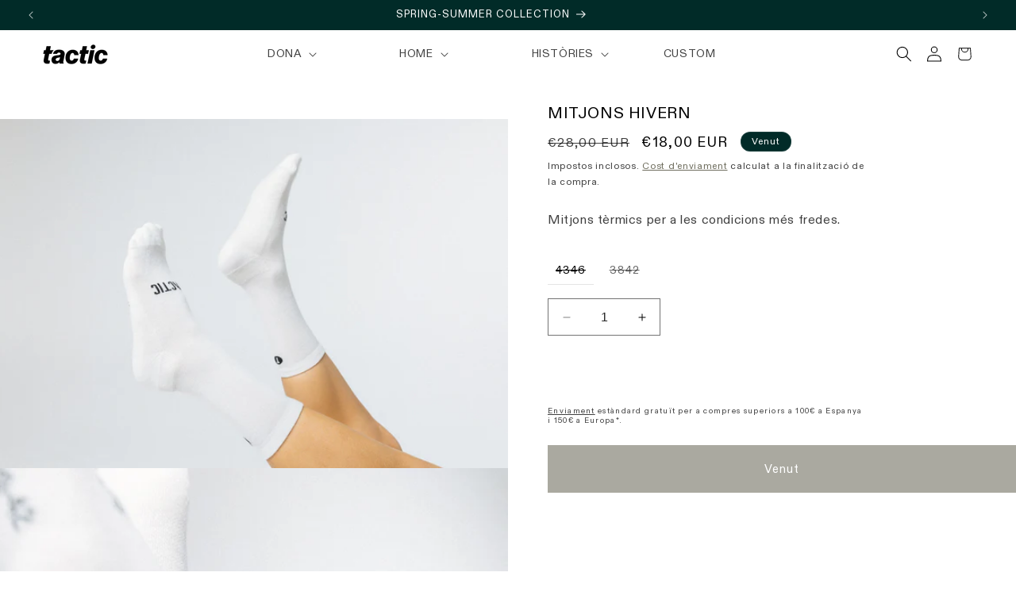

--- FILE ---
content_type: text/html; charset=utf-8
request_url: https://tactic.cc/ca/products/socks-winter-white
body_size: 42677
content:
<!doctype html>
<html class="no-js" lang="ca">
  <head>
	<script src="//tactic.cc/cdn/shop/files/pandectes-rules.js?v=976982690466983383"></script>
	
	
    <meta charset="utf-8">
    <meta http-equiv="X-UA-Compatible" content="IE=edge">
    <meta name="viewport" content="width=device-width,initial-scale=1">
    <meta name="theme-color" content="">
    <link rel="canonical" href="https://tactic.cc/ca/products/socks-winter-white"><link rel="icon" type="image/png" href="//tactic.cc/cdn/shop/files/Favicon_Tactic.png?crop=center&height=32&v=1714462067&width=32"><link rel="preconnect" href="https://fonts.shopifycdn.com" crossorigin><title>
      Mitjons Hivern - White
 &ndash; Tactic</title>

    
      <meta name="description" content="Mitjons tèrmics per a les condicions més fredes.">
    

    

<meta property="og:site_name" content="Tactic">
<meta property="og:url" content="https://tactic.cc/ca/products/socks-winter-white">
<meta property="og:title" content="Mitjons Hivern - White">
<meta property="og:type" content="product">
<meta property="og:description" content="Mitjons tèrmics per a les condicions més fredes."><meta property="og:image" content="http://tactic.cc/cdn/shop/files/MI407426707_F_SM_1.jpg?v=1711639314">
  <meta property="og:image:secure_url" content="https://tactic.cc/cdn/shop/files/MI407426707_F_SM_1.jpg?v=1711639314">
  <meta property="og:image:width" content="2000">
  <meta property="og:image:height" content="1334"><meta property="og:price:amount" content="18,00">
  <meta property="og:price:currency" content="EUR"><meta name="twitter:card" content="summary_large_image">
<meta name="twitter:title" content="Mitjons Hivern - White">
<meta name="twitter:description" content="Mitjons tèrmics per a les condicions més fredes.">


    <script src="//tactic.cc/cdn/shop/t/3/assets/constants.js?v=58251544750838685771705571231" defer="defer"></script>
    <script src="//tactic.cc/cdn/shop/t/3/assets/pubsub.js?v=158357773527763999511705571225" defer="defer"></script>
    <script src="//tactic.cc/cdn/shop/t/3/assets/global.js?v=40820548392383841591705571232" defer="defer"></script><script src="//tactic.cc/cdn/shop/t/3/assets/animations.js?v=88693664871331136111705571233" defer="defer"></script><script>window.performance && window.performance.mark && window.performance.mark('shopify.content_for_header.start');</script><meta name="facebook-domain-verification" content="j2h958rv84vy1o7zmsk0zh28efddse">
<meta name="google-site-verification" content="S5zukncnrBhKPcw6bTg7l7Zs1xPDt63aGjLAZ5iS5us">
<meta id="shopify-digital-wallet" name="shopify-digital-wallet" content="/61309681820/digital_wallets/dialog">
<meta name="shopify-checkout-api-token" content="3463efc280624430bee3f14ca53ae8ea">
<meta id="in-context-paypal-metadata" data-shop-id="61309681820" data-venmo-supported="false" data-environment="production" data-locale="en_US" data-paypal-v4="true" data-currency="EUR">
<link rel="alternate" hreflang="x-default" href="https://tactic.cc/products/socks-winter-white">
<link rel="alternate" hreflang="en-ES" href="https://tactic.cc/products/socks-winter-white">
<link rel="alternate" hreflang="ca-ES" href="https://tactic.cc/ca/products/socks-winter-white">
<link rel="alternate" hreflang="es-ES" href="https://tactic.cc/es/products/socks-winter-white">
<link rel="alternate" hreflang="fr-ES" href="https://tactic.cc/fr/products/socks-winter-white">
<link rel="alternate" type="application/json+oembed" href="https://tactic.cc/ca/products/socks-winter-white.oembed">
<script async="async" src="/checkouts/internal/preloads.js?locale=ca-ES"></script>
<link rel="preconnect" href="https://shop.app" crossorigin="anonymous">
<script async="async" src="https://shop.app/checkouts/internal/preloads.js?locale=ca-ES&shop_id=61309681820" crossorigin="anonymous"></script>
<script id="apple-pay-shop-capabilities" type="application/json">{"shopId":61309681820,"countryCode":"ES","currencyCode":"EUR","merchantCapabilities":["supports3DS"],"merchantId":"gid:\/\/shopify\/Shop\/61309681820","merchantName":"Tactic","requiredBillingContactFields":["postalAddress","email","phone"],"requiredShippingContactFields":["postalAddress","email","phone"],"shippingType":"shipping","supportedNetworks":["visa","maestro","masterCard","amex"],"total":{"type":"pending","label":"Tactic","amount":"1.00"},"shopifyPaymentsEnabled":true,"supportsSubscriptions":true}</script>
<script id="shopify-features" type="application/json">{"accessToken":"3463efc280624430bee3f14ca53ae8ea","betas":["rich-media-storefront-analytics"],"domain":"tactic.cc","predictiveSearch":true,"shopId":61309681820,"locale":"en"}</script>
<script>var Shopify = Shopify || {};
Shopify.shop = "tactic-cc.myshopify.com";
Shopify.locale = "ca";
Shopify.currency = {"active":"EUR","rate":"1.0"};
Shopify.country = "ES";
Shopify.theme = {"name":"Tactic-shopify-theme-v1\/main","id":133044666524,"schema_name":"Dawn","schema_version":"12.0.0","theme_store_id":null,"role":"main"};
Shopify.theme.handle = "null";
Shopify.theme.style = {"id":null,"handle":null};
Shopify.cdnHost = "tactic.cc/cdn";
Shopify.routes = Shopify.routes || {};
Shopify.routes.root = "/ca/";</script>
<script type="module">!function(o){(o.Shopify=o.Shopify||{}).modules=!0}(window);</script>
<script>!function(o){function n(){var o=[];function n(){o.push(Array.prototype.slice.apply(arguments))}return n.q=o,n}var t=o.Shopify=o.Shopify||{};t.loadFeatures=n(),t.autoloadFeatures=n()}(window);</script>
<script>
  window.ShopifyPay = window.ShopifyPay || {};
  window.ShopifyPay.apiHost = "shop.app\/pay";
  window.ShopifyPay.redirectState = null;
</script>
<script id="shop-js-analytics" type="application/json">{"pageType":"product"}</script>
<script defer="defer" async type="module" src="//tactic.cc/cdn/shopifycloud/shop-js/modules/v2/client.init-shop-cart-sync_BN7fPSNr.en.esm.js"></script>
<script defer="defer" async type="module" src="//tactic.cc/cdn/shopifycloud/shop-js/modules/v2/chunk.common_Cbph3Kss.esm.js"></script>
<script defer="defer" async type="module" src="//tactic.cc/cdn/shopifycloud/shop-js/modules/v2/chunk.modal_DKumMAJ1.esm.js"></script>
<script type="module">
  await import("//tactic.cc/cdn/shopifycloud/shop-js/modules/v2/client.init-shop-cart-sync_BN7fPSNr.en.esm.js");
await import("//tactic.cc/cdn/shopifycloud/shop-js/modules/v2/chunk.common_Cbph3Kss.esm.js");
await import("//tactic.cc/cdn/shopifycloud/shop-js/modules/v2/chunk.modal_DKumMAJ1.esm.js");

  window.Shopify.SignInWithShop?.initShopCartSync?.({"fedCMEnabled":true,"windoidEnabled":true});

</script>
<script>
  window.Shopify = window.Shopify || {};
  if (!window.Shopify.featureAssets) window.Shopify.featureAssets = {};
  window.Shopify.featureAssets['shop-js'] = {"shop-cart-sync":["modules/v2/client.shop-cart-sync_CJVUk8Jm.en.esm.js","modules/v2/chunk.common_Cbph3Kss.esm.js","modules/v2/chunk.modal_DKumMAJ1.esm.js"],"init-fed-cm":["modules/v2/client.init-fed-cm_7Fvt41F4.en.esm.js","modules/v2/chunk.common_Cbph3Kss.esm.js","modules/v2/chunk.modal_DKumMAJ1.esm.js"],"init-shop-email-lookup-coordinator":["modules/v2/client.init-shop-email-lookup-coordinator_Cc088_bR.en.esm.js","modules/v2/chunk.common_Cbph3Kss.esm.js","modules/v2/chunk.modal_DKumMAJ1.esm.js"],"init-windoid":["modules/v2/client.init-windoid_hPopwJRj.en.esm.js","modules/v2/chunk.common_Cbph3Kss.esm.js","modules/v2/chunk.modal_DKumMAJ1.esm.js"],"shop-button":["modules/v2/client.shop-button_B0jaPSNF.en.esm.js","modules/v2/chunk.common_Cbph3Kss.esm.js","modules/v2/chunk.modal_DKumMAJ1.esm.js"],"shop-cash-offers":["modules/v2/client.shop-cash-offers_DPIskqss.en.esm.js","modules/v2/chunk.common_Cbph3Kss.esm.js","modules/v2/chunk.modal_DKumMAJ1.esm.js"],"shop-toast-manager":["modules/v2/client.shop-toast-manager_CK7RT69O.en.esm.js","modules/v2/chunk.common_Cbph3Kss.esm.js","modules/v2/chunk.modal_DKumMAJ1.esm.js"],"init-shop-cart-sync":["modules/v2/client.init-shop-cart-sync_BN7fPSNr.en.esm.js","modules/v2/chunk.common_Cbph3Kss.esm.js","modules/v2/chunk.modal_DKumMAJ1.esm.js"],"init-customer-accounts-sign-up":["modules/v2/client.init-customer-accounts-sign-up_CfPf4CXf.en.esm.js","modules/v2/client.shop-login-button_DeIztwXF.en.esm.js","modules/v2/chunk.common_Cbph3Kss.esm.js","modules/v2/chunk.modal_DKumMAJ1.esm.js"],"pay-button":["modules/v2/client.pay-button_CgIwFSYN.en.esm.js","modules/v2/chunk.common_Cbph3Kss.esm.js","modules/v2/chunk.modal_DKumMAJ1.esm.js"],"init-customer-accounts":["modules/v2/client.init-customer-accounts_DQ3x16JI.en.esm.js","modules/v2/client.shop-login-button_DeIztwXF.en.esm.js","modules/v2/chunk.common_Cbph3Kss.esm.js","modules/v2/chunk.modal_DKumMAJ1.esm.js"],"avatar":["modules/v2/client.avatar_BTnouDA3.en.esm.js"],"init-shop-for-new-customer-accounts":["modules/v2/client.init-shop-for-new-customer-accounts_CsZy_esa.en.esm.js","modules/v2/client.shop-login-button_DeIztwXF.en.esm.js","modules/v2/chunk.common_Cbph3Kss.esm.js","modules/v2/chunk.modal_DKumMAJ1.esm.js"],"shop-follow-button":["modules/v2/client.shop-follow-button_BRMJjgGd.en.esm.js","modules/v2/chunk.common_Cbph3Kss.esm.js","modules/v2/chunk.modal_DKumMAJ1.esm.js"],"checkout-modal":["modules/v2/client.checkout-modal_B9Drz_yf.en.esm.js","modules/v2/chunk.common_Cbph3Kss.esm.js","modules/v2/chunk.modal_DKumMAJ1.esm.js"],"shop-login-button":["modules/v2/client.shop-login-button_DeIztwXF.en.esm.js","modules/v2/chunk.common_Cbph3Kss.esm.js","modules/v2/chunk.modal_DKumMAJ1.esm.js"],"lead-capture":["modules/v2/client.lead-capture_DXYzFM3R.en.esm.js","modules/v2/chunk.common_Cbph3Kss.esm.js","modules/v2/chunk.modal_DKumMAJ1.esm.js"],"shop-login":["modules/v2/client.shop-login_CA5pJqmO.en.esm.js","modules/v2/chunk.common_Cbph3Kss.esm.js","modules/v2/chunk.modal_DKumMAJ1.esm.js"],"payment-terms":["modules/v2/client.payment-terms_BxzfvcZJ.en.esm.js","modules/v2/chunk.common_Cbph3Kss.esm.js","modules/v2/chunk.modal_DKumMAJ1.esm.js"]};
</script>
<script>(function() {
  var isLoaded = false;
  function asyncLoad() {
    if (isLoaded) return;
    isLoaded = true;
    var urls = ["https:\/\/chimpstatic.com\/mcjs-connected\/js\/users\/dd002083c41fc1abb538984d8\/6c461fb8c89c35bd18b25a700.js?shop=tactic-cc.myshopify.com","\/\/backinstock.useamp.com\/widget\/97041_1767161378.js?category=bis\u0026v=6\u0026shop=tactic-cc.myshopify.com","https:\/\/cdn.adscale.com\/static\/ecom_js\/tactic-cc\/add_item_to_cart.js?ver=20260131\u0026shop=tactic-cc.myshopify.com"];
    for (var i = 0; i < urls.length; i++) {
      var s = document.createElement('script');
      s.type = 'text/javascript';
      s.async = true;
      s.src = urls[i];
      var x = document.getElementsByTagName('script')[0];
      x.parentNode.insertBefore(s, x);
    }
  };
  if(window.attachEvent) {
    window.attachEvent('onload', asyncLoad);
  } else {
    window.addEventListener('load', asyncLoad, false);
  }
})();</script>
<script id="__st">var __st={"a":61309681820,"offset":3600,"reqid":"32d1580f-a04d-4a65-8eb8-4df6b42bb0b5-1769898539","pageurl":"tactic.cc\/ca\/products\/socks-winter-white","u":"b47f30efccdc","p":"product","rtyp":"product","rid":7916577521820};</script>
<script>window.ShopifyPaypalV4VisibilityTracking = true;</script>
<script id="captcha-bootstrap">!function(){'use strict';const t='contact',e='account',n='new_comment',o=[[t,t],['blogs',n],['comments',n],[t,'customer']],c=[[e,'customer_login'],[e,'guest_login'],[e,'recover_customer_password'],[e,'create_customer']],r=t=>t.map((([t,e])=>`form[action*='/${t}']:not([data-nocaptcha='true']) input[name='form_type'][value='${e}']`)).join(','),a=t=>()=>t?[...document.querySelectorAll(t)].map((t=>t.form)):[];function s(){const t=[...o],e=r(t);return a(e)}const i='password',u='form_key',d=['recaptcha-v3-token','g-recaptcha-response','h-captcha-response',i],f=()=>{try{return window.sessionStorage}catch{return}},m='__shopify_v',_=t=>t.elements[u];function p(t,e,n=!1){try{const o=window.sessionStorage,c=JSON.parse(o.getItem(e)),{data:r}=function(t){const{data:e,action:n}=t;return t[m]||n?{data:e,action:n}:{data:t,action:n}}(c);for(const[e,n]of Object.entries(r))t.elements[e]&&(t.elements[e].value=n);n&&o.removeItem(e)}catch(o){console.error('form repopulation failed',{error:o})}}const l='form_type',E='cptcha';function T(t){t.dataset[E]=!0}const w=window,h=w.document,L='Shopify',v='ce_forms',y='captcha';let A=!1;((t,e)=>{const n=(g='f06e6c50-85a8-45c8-87d0-21a2b65856fe',I='https://cdn.shopify.com/shopifycloud/storefront-forms-hcaptcha/ce_storefront_forms_captcha_hcaptcha.v1.5.2.iife.js',D={infoText:'Protected by hCaptcha',privacyText:'Privacy',termsText:'Terms'},(t,e,n)=>{const o=w[L][v],c=o.bindForm;if(c)return c(t,g,e,D).then(n);var r;o.q.push([[t,g,e,D],n]),r=I,A||(h.body.append(Object.assign(h.createElement('script'),{id:'captcha-provider',async:!0,src:r})),A=!0)});var g,I,D;w[L]=w[L]||{},w[L][v]=w[L][v]||{},w[L][v].q=[],w[L][y]=w[L][y]||{},w[L][y].protect=function(t,e){n(t,void 0,e),T(t)},Object.freeze(w[L][y]),function(t,e,n,w,h,L){const[v,y,A,g]=function(t,e,n){const i=e?o:[],u=t?c:[],d=[...i,...u],f=r(d),m=r(i),_=r(d.filter((([t,e])=>n.includes(e))));return[a(f),a(m),a(_),s()]}(w,h,L),I=t=>{const e=t.target;return e instanceof HTMLFormElement?e:e&&e.form},D=t=>v().includes(t);t.addEventListener('submit',(t=>{const e=I(t);if(!e)return;const n=D(e)&&!e.dataset.hcaptchaBound&&!e.dataset.recaptchaBound,o=_(e),c=g().includes(e)&&(!o||!o.value);(n||c)&&t.preventDefault(),c&&!n&&(function(t){try{if(!f())return;!function(t){const e=f();if(!e)return;const n=_(t);if(!n)return;const o=n.value;o&&e.removeItem(o)}(t);const e=Array.from(Array(32),(()=>Math.random().toString(36)[2])).join('');!function(t,e){_(t)||t.append(Object.assign(document.createElement('input'),{type:'hidden',name:u})),t.elements[u].value=e}(t,e),function(t,e){const n=f();if(!n)return;const o=[...t.querySelectorAll(`input[type='${i}']`)].map((({name:t})=>t)),c=[...d,...o],r={};for(const[a,s]of new FormData(t).entries())c.includes(a)||(r[a]=s);n.setItem(e,JSON.stringify({[m]:1,action:t.action,data:r}))}(t,e)}catch(e){console.error('failed to persist form',e)}}(e),e.submit())}));const S=(t,e)=>{t&&!t.dataset[E]&&(n(t,e.some((e=>e===t))),T(t))};for(const o of['focusin','change'])t.addEventListener(o,(t=>{const e=I(t);D(e)&&S(e,y())}));const B=e.get('form_key'),M=e.get(l),P=B&&M;t.addEventListener('DOMContentLoaded',(()=>{const t=y();if(P)for(const e of t)e.elements[l].value===M&&p(e,B);[...new Set([...A(),...v().filter((t=>'true'===t.dataset.shopifyCaptcha))])].forEach((e=>S(e,t)))}))}(h,new URLSearchParams(w.location.search),n,t,e,['guest_login'])})(!0,!0)}();</script>
<script integrity="sha256-4kQ18oKyAcykRKYeNunJcIwy7WH5gtpwJnB7kiuLZ1E=" data-source-attribution="shopify.loadfeatures" defer="defer" src="//tactic.cc/cdn/shopifycloud/storefront/assets/storefront/load_feature-a0a9edcb.js" crossorigin="anonymous"></script>
<script crossorigin="anonymous" defer="defer" src="//tactic.cc/cdn/shopifycloud/storefront/assets/shopify_pay/storefront-65b4c6d7.js?v=20250812"></script>
<script data-source-attribution="shopify.dynamic_checkout.dynamic.init">var Shopify=Shopify||{};Shopify.PaymentButton=Shopify.PaymentButton||{isStorefrontPortableWallets:!0,init:function(){window.Shopify.PaymentButton.init=function(){};var t=document.createElement("script");t.src="https://tactic.cc/cdn/shopifycloud/portable-wallets/latest/portable-wallets.en.js",t.type="module",document.head.appendChild(t)}};
</script>
<script data-source-attribution="shopify.dynamic_checkout.buyer_consent">
  function portableWalletsHideBuyerConsent(e){var t=document.getElementById("shopify-buyer-consent"),n=document.getElementById("shopify-subscription-policy-button");t&&n&&(t.classList.add("hidden"),t.setAttribute("aria-hidden","true"),n.removeEventListener("click",e))}function portableWalletsShowBuyerConsent(e){var t=document.getElementById("shopify-buyer-consent"),n=document.getElementById("shopify-subscription-policy-button");t&&n&&(t.classList.remove("hidden"),t.removeAttribute("aria-hidden"),n.addEventListener("click",e))}window.Shopify?.PaymentButton&&(window.Shopify.PaymentButton.hideBuyerConsent=portableWalletsHideBuyerConsent,window.Shopify.PaymentButton.showBuyerConsent=portableWalletsShowBuyerConsent);
</script>
<script data-source-attribution="shopify.dynamic_checkout.cart.bootstrap">document.addEventListener("DOMContentLoaded",(function(){function t(){return document.querySelector("shopify-accelerated-checkout-cart, shopify-accelerated-checkout")}if(t())Shopify.PaymentButton.init();else{new MutationObserver((function(e,n){t()&&(Shopify.PaymentButton.init(),n.disconnect())})).observe(document.body,{childList:!0,subtree:!0})}}));
</script>
<link id="shopify-accelerated-checkout-styles" rel="stylesheet" media="screen" href="https://tactic.cc/cdn/shopifycloud/portable-wallets/latest/accelerated-checkout-backwards-compat.css" crossorigin="anonymous">
<style id="shopify-accelerated-checkout-cart">
        #shopify-buyer-consent {
  margin-top: 1em;
  display: inline-block;
  width: 100%;
}

#shopify-buyer-consent.hidden {
  display: none;
}

#shopify-subscription-policy-button {
  background: none;
  border: none;
  padding: 0;
  text-decoration: underline;
  font-size: inherit;
  cursor: pointer;
}

#shopify-subscription-policy-button::before {
  box-shadow: none;
}

      </style>
<script id="sections-script" data-sections="header" defer="defer" src="//tactic.cc/cdn/shop/t/3/compiled_assets/scripts.js?v=6207"></script>
<script>window.performance && window.performance.mark && window.performance.mark('shopify.content_for_header.end');</script>


    <style data-shopify>
      @font-face {
  font-family: Assistant;
  font-weight: 400;
  font-style: normal;
  font-display: swap;
  src: url("//tactic.cc/cdn/fonts/assistant/assistant_n4.9120912a469cad1cc292572851508ca49d12e768.woff2") format("woff2"),
       url("//tactic.cc/cdn/fonts/assistant/assistant_n4.6e9875ce64e0fefcd3f4446b7ec9036b3ddd2985.woff") format("woff");
}

      @font-face {
  font-family: Assistant;
  font-weight: 700;
  font-style: normal;
  font-display: swap;
  src: url("//tactic.cc/cdn/fonts/assistant/assistant_n7.bf44452348ec8b8efa3aa3068825305886b1c83c.woff2") format("woff2"),
       url("//tactic.cc/cdn/fonts/assistant/assistant_n7.0c887fee83f6b3bda822f1150b912c72da0f7b64.woff") format("woff");
}

      
      
      @font-face {
  font-family: Assistant;
  font-weight: 400;
  font-style: normal;
  font-display: swap;
  src: url("//tactic.cc/cdn/fonts/assistant/assistant_n4.9120912a469cad1cc292572851508ca49d12e768.woff2") format("woff2"),
       url("//tactic.cc/cdn/fonts/assistant/assistant_n4.6e9875ce64e0fefcd3f4446b7ec9036b3ddd2985.woff") format("woff");
}


      
        :root,
        .color-background-1 {
          --color-background: 255,255,255;
        
          --gradient-background: #ffffff;
        

        

        --color-foreground: 0,0,0;
        --color-background-contrast: 191,191,191;
        --color-shadow: 0,0,0;
        --color-button: 0,0,0;
        --color-button-text: 255,255,255;
        --color-secondary-button: 255,255,255;
        --color-secondary-button-text: 0,0,0;
        --color-link: 0,0,0;
        --color-badge-foreground: 0,0,0;
        --color-badge-background: 255,255,255;
        --color-badge-border: 0,0,0;
        --payment-terms-background-color: rgb(255 255 255);
      }
      
        
        .color-background-2 {
          --color-background: 243,243,243;
        
          --gradient-background: #f3f3f3;
        

        

        --color-foreground: 0,0,0;
        --color-background-contrast: 179,179,179;
        --color-shadow: 0,0,0;
        --color-button: 0,0,0;
        --color-button-text: 243,243,243;
        --color-secondary-button: 243,243,243;
        --color-secondary-button-text: 0,0,0;
        --color-link: 0,0,0;
        --color-badge-foreground: 0,0,0;
        --color-badge-background: 243,243,243;
        --color-badge-border: 0,0,0;
        --payment-terms-background-color: rgb(243 243 243);
      }
      
        
        .color-inverse {
          --color-background: 1,43,40;
        
          --gradient-background: #012b28;
        

        

        --color-foreground: 255,255,255;
        --color-background-contrast: 2,68,63;
        --color-shadow: 0,0,0;
        --color-button: 0,0,0;
        --color-button-text: 0,0,0;
        --color-secondary-button: 1,43,40;
        --color-secondary-button-text: 255,255,255;
        --color-link: 255,255,255;
        --color-badge-foreground: 255,255,255;
        --color-badge-background: 1,43,40;
        --color-badge-border: 255,255,255;
        --payment-terms-background-color: rgb(1 43 40);
      }
      
        
        .color-accent-1 {
          --color-background: 0,0,0;
        
          --gradient-background: #000000;
        

        

        --color-foreground: 255,255,255;
        --color-background-contrast: 128,128,128;
        --color-shadow: 0,0,0;
        --color-button: 255,255,255;
        --color-button-text: 0,0,0;
        --color-secondary-button: 0,0,0;
        --color-secondary-button-text: 255,255,255;
        --color-link: 255,255,255;
        --color-badge-foreground: 255,255,255;
        --color-badge-background: 0,0,0;
        --color-badge-border: 255,255,255;
        --payment-terms-background-color: rgb(0 0 0);
      }
      
        
        .color-accent-2 {
          --color-background: 247,255,155;
        
          --gradient-background: #f7ff9b;
        

        

        --color-foreground: 0,0,0;
        --color-background-contrast: 237,255,28;
        --color-shadow: 0,0,0;
        --color-button: 0,0,0;
        --color-button-text: 0,0,0;
        --color-secondary-button: 247,255,155;
        --color-secondary-button-text: 0,0,0;
        --color-link: 0,0,0;
        --color-badge-foreground: 0,0,0;
        --color-badge-background: 247,255,155;
        --color-badge-border: 0,0,0;
        --payment-terms-background-color: rgb(247 255 155);
      }
      
        
        .color-scheme-da70ebe0-3ea6-463b-a1c0-054073ac271b {
          --color-background: 255,255,255;
        
          --gradient-background: #ffffff;
        

        

        --color-foreground: 255,255,255;
        --color-background-contrast: 191,191,191;
        --color-shadow: 255,255,255;
        --color-button: 255,255,255;
        --color-button-text: 255,255,255;
        --color-secondary-button: 255,255,255;
        --color-secondary-button-text: 255,255,255;
        --color-link: 255,255,255;
        --color-badge-foreground: 255,255,255;
        --color-badge-background: 255,255,255;
        --color-badge-border: 255,255,255;
        --payment-terms-background-color: rgb(255 255 255);
      }
      
        
        .color-scheme-d2281eaa-e445-42e6-a51c-a340996eec98 {
          --color-background: 93,123,151;
        
          --gradient-background: #5d7b97;
        

        

        --color-foreground: 0,0,0;
        --color-background-contrast: 44,59,72;
        --color-shadow: 0,0,0;
        --color-button: 0,0,0;
        --color-button-text: 0,0,0;
        --color-secondary-button: 93,123,151;
        --color-secondary-button-text: 0,0,0;
        --color-link: 0,0,0;
        --color-badge-foreground: 0,0,0;
        --color-badge-background: 93,123,151;
        --color-badge-border: 0,0,0;
        --payment-terms-background-color: rgb(93 123 151);
      }
      
        
        .color-scheme-871982f4-3cf2-4fda-84e0-481484c039e3 {
          --color-background: 94,53,39;
        
          --gradient-background: #5e3527;
        

        

        --color-foreground: 255,255,255;
        --color-background-contrast: 112,63,46;
        --color-shadow: 255,255,255;
        --color-button: 255,255,255;
        --color-button-text: 255,255,255;
        --color-secondary-button: 94,53,39;
        --color-secondary-button-text: 255,255,255;
        --color-link: 255,255,255;
        --color-badge-foreground: 255,255,255;
        --color-badge-background: 94,53,39;
        --color-badge-border: 255,255,255;
        --payment-terms-background-color: rgb(94 53 39);
      }
      
        
        .color-scheme-34b8133e-5a0f-47c6-a305-42f6ea1bf4bc {
          --color-background: 255,255,255;
        
          --gradient-background: #ffffff;
        

        

        --color-foreground: 0,0,0;
        --color-background-contrast: 191,191,191;
        --color-shadow: 85,83,65;
        --color-button: 85,83,65;
        --color-button-text: 255,255,255;
        --color-secondary-button: 255,255,255;
        --color-secondary-button-text: 85,83,65;
        --color-link: 85,83,65;
        --color-badge-foreground: 0,0,0;
        --color-badge-background: 255,255,255;
        --color-badge-border: 0,0,0;
        --payment-terms-background-color: rgb(255 255 255);
      }
      
        
        .color-scheme-c19fe3a5-6974-420a-b0a3-e41d4c50665a {
          --color-background: 172,136,22;
        
          --gradient-background: #ac8816;
        

        

        --color-foreground: 255,255,255;
        --color-background-contrast: 59,47,8;
        --color-shadow: 0,0,0;
        --color-button: 0,0,0;
        --color-button-text: 255,255,255;
        --color-secondary-button: 172,136,22;
        --color-secondary-button-text: 0,0,0;
        --color-link: 0,0,0;
        --color-badge-foreground: 255,255,255;
        --color-badge-background: 172,136,22;
        --color-badge-border: 255,255,255;
        --payment-terms-background-color: rgb(172 136 22);
      }
      
        
        .color-scheme-8c77777f-eeb8-4c9b-b6cf-89310219c912 {
          --color-background: 255,255,255;
        
          --gradient-background: #ffffff;
        

        

        --color-foreground: 0,0,0;
        --color-background-contrast: 191,191,191;
        --color-shadow: 0,0,0;
        --color-button: 151,12,62;
        --color-button-text: 255,255,255;
        --color-secondary-button: 255,255,255;
        --color-secondary-button-text: 0,0,0;
        --color-link: 0,0,0;
        --color-badge-foreground: 0,0,0;
        --color-badge-background: 255,255,255;
        --color-badge-border: 0,0,0;
        --payment-terms-background-color: rgb(255 255 255);
      }
      
        
        .color-scheme-e6070205-dafc-47c5-a6f5-2fe74ea3c2cb {
          --color-background: 255,255,255;
        
          --gradient-background: #ffffff;
        

        

        --color-foreground: 0,0,0;
        --color-background-contrast: 191,191,191;
        --color-shadow: 0,0,0;
        --color-button: 0,0,0;
        --color-button-text: 255,255,255;
        --color-secondary-button: 255,255,255;
        --color-secondary-button-text: 0,0,0;
        --color-link: 0,0,0;
        --color-badge-foreground: 0,0,0;
        --color-badge-background: 255,255,255;
        --color-badge-border: 0,0,0;
        --payment-terms-background-color: rgb(255 255 255);
      }
      
        
        .color-scheme-2d0a72c3-1195-43f6-bdb1-b79f57edc1b7 {
          --color-background: 0,0,0;
        
          --gradient-background: rgba(0,0,0,0);
        

        

        --color-foreground: 255,255,255;
        --color-background-contrast: 128,128,128;
        --color-shadow: 0,0,0;
        --color-button: 0,0,0;
        --color-button-text: 0,0,0;
        --color-secondary-button: 0,0,0;
        --color-secondary-button-text: 255,255,255;
        --color-link: 255,255,255;
        --color-badge-foreground: 255,255,255;
        --color-badge-background: 0,0,0;
        --color-badge-border: 255,255,255;
        --payment-terms-background-color: rgb(0 0 0);
      }
      
        
        .color-scheme-dbbd6c4d-0209-4e2b-9d7f-e1c482fe24ce {
          --color-background: 231,116,129;
        
          --gradient-background: #e77481;
        

        

        --color-foreground: 0,0,0;
        --color-background-contrast: 187,32,50;
        --color-shadow: 0,0,0;
        --color-button: 0,0,0;
        --color-button-text: 255,255,255;
        --color-secondary-button: 231,116,129;
        --color-secondary-button-text: 0,0,0;
        --color-link: 0,0,0;
        --color-badge-foreground: 0,0,0;
        --color-badge-background: 231,116,129;
        --color-badge-border: 0,0,0;
        --payment-terms-background-color: rgb(231 116 129);
      }
      
        
        .color-scheme-6195b961-d175-4ee1-824a-3a64f4a85e97 {
          --color-background: 255,255,255;
        
          --gradient-background: #ffffff;
        

        

        --color-foreground: 0,0,0;
        --color-background-contrast: 191,191,191;
        --color-shadow: 0,0,0;
        --color-button: 0,0,0;
        --color-button-text: 255,255,255;
        --color-secondary-button: 255,255,255;
        --color-secondary-button-text: 0,0,0;
        --color-link: 0,0,0;
        --color-badge-foreground: 0,0,0;
        --color-badge-background: 255,255,255;
        --color-badge-border: 0,0,0;
        --payment-terms-background-color: rgb(255 255 255);
      }
      

      body, .color-background-1, .color-background-2, .color-inverse, .color-accent-1, .color-accent-2, .color-scheme-da70ebe0-3ea6-463b-a1c0-054073ac271b, .color-scheme-d2281eaa-e445-42e6-a51c-a340996eec98, .color-scheme-871982f4-3cf2-4fda-84e0-481484c039e3, .color-scheme-34b8133e-5a0f-47c6-a305-42f6ea1bf4bc, .color-scheme-c19fe3a5-6974-420a-b0a3-e41d4c50665a, .color-scheme-8c77777f-eeb8-4c9b-b6cf-89310219c912, .color-scheme-e6070205-dafc-47c5-a6f5-2fe74ea3c2cb, .color-scheme-2d0a72c3-1195-43f6-bdb1-b79f57edc1b7, .color-scheme-dbbd6c4d-0209-4e2b-9d7f-e1c482fe24ce, .color-scheme-6195b961-d175-4ee1-824a-3a64f4a85e97 {
        color: rgba(var(--color-foreground), 0.75);
        background-color: rgb(var(--color-background));
      }

      :root {
        --font-body-family: Assistant, sans-serif;
        --font-body-style: normal;
        --font-body-weight: 400;
        --font-body-weight-bold: 700;

        --font-heading-family: Assistant, sans-serif;
        --font-heading-style: normal;
        --font-heading-weight: 400;

        --font-body-scale: 1.0;
        --font-heading-scale: 1.0;

        --media-padding: px;
        --media-border-opacity: 0.05;
        --media-border-width: 0px;
        --media-radius: 0px;
        --media-shadow-opacity: 0.0;
        --media-shadow-horizontal-offset: 0px;
        --media-shadow-vertical-offset: 4px;
        --media-shadow-blur-radius: 5px;
        --media-shadow-visible: 0;

        --page-width: 160rem;
        --page-width-margin: 0rem;

        --product-card-image-padding: 0.0rem;
        --product-card-corner-radius: 0.0rem;
        --product-card-text-alignment: center;
        --product-card-border-width: 0.0rem;
        --product-card-border-opacity: 0.1;
        --product-card-shadow-opacity: 0.0;
        --product-card-shadow-visible: 0;
        --product-card-shadow-horizontal-offset: 0.0rem;
        --product-card-shadow-vertical-offset: 0.4rem;
        --product-card-shadow-blur-radius: 0.5rem;

        --collection-card-image-padding: 0.0rem;
        --collection-card-corner-radius: 0.0rem;
        --collection-card-text-alignment: left;
        --collection-card-border-width: 0.0rem;
        --collection-card-border-opacity: 0.1;
        --collection-card-shadow-opacity: 0.0;
        --collection-card-shadow-visible: 0;
        --collection-card-shadow-horizontal-offset: 0.0rem;
        --collection-card-shadow-vertical-offset: 0.4rem;
        --collection-card-shadow-blur-radius: 0.5rem;

        --blog-card-image-padding: 0.0rem;
        --blog-card-corner-radius: 0.0rem;
        --blog-card-text-alignment: left;
        --blog-card-border-width: 0.0rem;
        --blog-card-border-opacity: 0.1;
        --blog-card-shadow-opacity: 0.0;
        --blog-card-shadow-visible: 0;
        --blog-card-shadow-horizontal-offset: 0.0rem;
        --blog-card-shadow-vertical-offset: 0.4rem;
        --blog-card-shadow-blur-radius: 0.5rem;

        --badge-corner-radius: 4.0rem;

        --popup-border-width: 1px;
        --popup-border-opacity: 0.1;
        --popup-corner-radius: 0px;
        --popup-shadow-opacity: 0.05;
        --popup-shadow-horizontal-offset: 0px;
        --popup-shadow-vertical-offset: 4px;
        --popup-shadow-blur-radius: 5px;

        --drawer-border-width: 1px;
        --drawer-border-opacity: 0.1;
        --drawer-shadow-opacity: 0.0;
        --drawer-shadow-horizontal-offset: 0px;
        --drawer-shadow-vertical-offset: 4px;
        --drawer-shadow-blur-radius: 5px;

        --spacing-sections-desktop: 0px;
        --spacing-sections-mobile: 0px;

        --grid-desktop-vertical-spacing: 40px;
        --grid-desktop-horizontal-spacing: 40px;
        --grid-mobile-vertical-spacing: 20px;
        --grid-mobile-horizontal-spacing: 20px;

        --text-boxes-border-opacity: 0.1;
        --text-boxes-border-width: 0px;
        --text-boxes-radius: 0px;
        --text-boxes-shadow-opacity: 0.0;
        --text-boxes-shadow-visible: 0;
        --text-boxes-shadow-horizontal-offset: 0px;
        --text-boxes-shadow-vertical-offset: 4px;
        --text-boxes-shadow-blur-radius: 5px;

        --buttons-radius: 0px;
        --buttons-radius-outset: 0px;
        --buttons-border-width: 1px;
        --buttons-border-opacity: 1.0;
        --buttons-shadow-opacity: 0.0;
        --buttons-shadow-visible: 0;
        --buttons-shadow-horizontal-offset: 0px;
        --buttons-shadow-vertical-offset: 4px;
        --buttons-shadow-blur-radius: 5px;
        --buttons-border-offset: 0px;

        --inputs-radius: 0px;
        --inputs-border-width: 1px;
        --inputs-border-opacity: 0.55;
        --inputs-shadow-opacity: 0.0;
        --inputs-shadow-horizontal-offset: 0px;
        --inputs-margin-offset: 0px;
        --inputs-shadow-vertical-offset: 4px;
        --inputs-shadow-blur-radius: 5px;
        --inputs-radius-outset: 0px;

        --variant-pills-radius: 0px;
        --variant-pills-border-width: 0px;
        --variant-pills-border-opacity: 0.55;
        --variant-pills-shadow-opacity: 0.0;
        --variant-pills-shadow-horizontal-offset: 0px;
        --variant-pills-shadow-vertical-offset: 4px;
        --variant-pills-shadow-blur-radius: 5px;
      }

      *,
      *::before,
      *::after {
        box-sizing: inherit;
      }

      html {
        box-sizing: border-box;
        font-size: calc(var(--font-body-scale) * 62.5%);
        height: 100%;
      }

      body {
        display: grid;
        grid-template-rows: auto auto 1fr auto;
        grid-template-columns: 100%;
        min-height: 100%;
        margin: 0;
        font-size: 1.5rem;
        letter-spacing: 0.06rem;
        line-height: calc(1 + 0.8 / var(--font-body-scale));
        font-family: var(--font-body-family);
        font-style: var(--font-body-style);
        font-weight: var(--font-body-weight);
      }

      @media screen and (min-width: 750px) {
        body {
          font-size: 1.6rem;
        }
      }
    </style>

    <link href="//tactic.cc/cdn/shop/t/3/assets/base.css?v=113651435308010958081710933619" rel="stylesheet" type="text/css" media="all" />
<link rel="preload" as="font" href="//tactic.cc/cdn/fonts/assistant/assistant_n4.9120912a469cad1cc292572851508ca49d12e768.woff2" type="font/woff2" crossorigin><link rel="preload" as="font" href="//tactic.cc/cdn/fonts/assistant/assistant_n4.9120912a469cad1cc292572851508ca49d12e768.woff2" type="font/woff2" crossorigin><link href="//tactic.cc/cdn/shop/t/3/assets/component-localization-form.css?v=143319823105703127341705571225" rel="stylesheet" type="text/css" media="all" />
      <script src="//tactic.cc/cdn/shop/t/3/assets/localization-form.js?v=161644695336821385561705571232" defer="defer"></script><link
        rel="stylesheet"
        href="//tactic.cc/cdn/shop/t/3/assets/component-predictive-search.css?v=118923337488134913561705571232"
        media="print"
        onload="this.media='all'"
      ><script>
      document.documentElement.className = document.documentElement.className.replace('no-js', 'js');
      if (Shopify.designMode) {
        document.documentElement.classList.add('shopify-design-mode');
      }
    </script>
  <!-- BEGIN app block: shopify://apps/pandectes-gdpr/blocks/banner/58c0baa2-6cc1-480c-9ea6-38d6d559556a -->
  
    
      <!-- TCF is active, scripts are loaded above -->
      
        <script>
          if (!window.PandectesRulesSettings) {
            window.PandectesRulesSettings = {"store":{"id":61309681820,"adminMode":false,"headless":true,"storefrontRootDomain":"tactic.cc","checkoutRootDomain":"","storefrontAccessToken":"1b0bc198f4dcf6a22e1501f549b4ff05"},"banner":{"revokableTrigger":false,"cookiesBlockedByDefault":"7","hybridStrict":false,"isActive":true},"geolocation":{"brOnly":false,"caOnly":false,"chOnly":false,"euOnly":false,"jpOnly":false,"thOnly":false,"zaOnly":false,"canadaOnly":false,"globalVisibility":true},"blocker":{"isActive":false,"googleConsentMode":{"isActive":true,"id":"","analyticsId":"","adwordsId":"","adStorageCategory":4,"analyticsStorageCategory":2,"functionalityStorageCategory":1,"personalizationStorageCategory":1,"securityStorageCategory":0,"customEvent":false,"redactData":false,"urlPassthrough":false,"dataLayerProperty":"dataLayer","waitForUpdate":0,"useNativeChannel":true},"facebookPixel":{"isActive":false,"id":"","ldu":false},"microsoft":{},"rakuten":{"isActive":false,"cmp":false,"ccpa":false},"gpcIsActive":false,"klaviyoIsActive":false,"defaultBlocked":7,"patterns":{"whiteList":[],"blackList":{"1":[],"2":[],"4":[],"8":[]},"iframesWhiteList":[],"iframesBlackList":{"1":[],"2":[],"4":[],"8":[]},"beaconsWhiteList":[],"beaconsBlackList":{"1":[],"2":[],"4":[],"8":[]}}}};
            const rulesScript = document.createElement('script');
            window.PandectesRulesSettings.auto = true;
            rulesScript.src = "https://cdn.shopify.com/extensions/019c0a11-cd50-7ee3-9d65-98ad30ff9c55/gdpr-248/assets/pandectes-rules.js";
            const firstChild = document.head.firstChild;
            document.head.insertBefore(rulesScript, firstChild);
          }
        </script>
      
      <script>
        
          window.PandectesSettings = {"store":{"id":61309681820,"plan":"enterprise","theme":"Tactic-shopify-theme-v1/main","primaryLocale":"en","adminMode":false,"headless":true,"storefrontRootDomain":"tactic.cc","checkoutRootDomain":"","storefrontAccessToken":"1b0bc198f4dcf6a22e1501f549b4ff05"},"tsPublished":1748529359,"declaration":{"showPurpose":false,"showProvider":false,"declIntroText":"We use cookies to optimize website functionality, analyze the performance, and provide personalized experience to you. Some cookies are essential to make the website operate and function correctly. Those cookies cannot be disabled. In this window you can manage your preference of cookies.","showDateGenerated":true},"language":{"unpublished":[],"languageMode":"Multilingual","fallbackLanguage":"en","languageDetection":"locale","languagesSupported":["ca","es","fr"]},"texts":{"managed":{"headerText":{"en":"We respect your privacy","es":"Respetamos tu privacidad","fr":"Nous respectons votre vie privée"},"consentText":{"en":"This website uses cookies to ensure you get the best experience.","es":"Este sitio web utiliza cookies para garantizar que obtenga la mejor experiencia.","fr":"Ce site utilise des cookies pour vous garantir la meilleure expérience."},"linkText":{"en":"Learn more","es":"Aprende más","fr":"Apprendre encore plus"},"imprintText":{"en":"Imprint","es":"Imprimir","fr":"Imprimer"},"googleLinkText":{"en":"Google's Privacy Terms","es":"Términos de privacidad de Google","fr":"Conditions de confidentialité de Google"},"allowButtonText":{"en":"Accept","es":"Aceptar","fr":"J'accepte"},"denyButtonText":{"en":"Decline","es":"Disminución","fr":"Déclin"},"dismissButtonText":{"en":"Ok","es":"OK","fr":"D'accord"},"leaveSiteButtonText":{"en":"Leave this site","es":"Salir de este sitio","fr":"Quitter ce site"},"preferencesButtonText":{"en":"Preferences","es":"Preferencias","fr":"Préférences"},"cookiePolicyText":{"en":"Cookie policy","es":"Política de cookies","fr":"Politique de cookies"},"preferencesPopupTitleText":{"en":"Manage consent preferences","es":"Gestionar las preferencias de consentimiento","fr":"Gérer les préférences de consentement"},"preferencesPopupIntroText":{"en":"We use cookies to optimize website functionality, analyze the performance, and provide personalized experience to you. Some cookies are essential to make the website operate and function correctly. Those cookies cannot be disabled. In this window you can manage your preference of cookies.","es":"Usamos cookies para optimizar la funcionalidad del sitio web, analizar el rendimiento y brindarle una experiencia personalizada. Algunas cookies son esenciales para que el sitio web funcione y funcione correctamente. Esas cookies no se pueden desactivar. En esta ventana puede administrar su preferencia de cookies.","fr":"Nous utilisons des cookies pour optimiser les fonctionnalités du site Web, analyser les performances et vous offrir une expérience personnalisée. Certains cookies sont indispensables au bon fonctionnement et au bon fonctionnement du site. Ces cookies ne peuvent pas être désactivés. Dans cette fenêtre, vous pouvez gérer votre préférence de cookies."},"preferencesPopupSaveButtonText":{"en":"Save preferences","es":"Guardar preferencias","fr":"Enregistrer les préférences"},"preferencesPopupCloseButtonText":{"en":"Close","es":"Cerrar","fr":"proche"},"preferencesPopupAcceptAllButtonText":{"en":"Accept all","es":"Aceptar todo","fr":"Accepter tout"},"preferencesPopupRejectAllButtonText":{"en":"Reject all","es":"Rechazar todo","fr":"Tout rejeter"},"cookiesDetailsText":{"en":"Cookies details","es":"Detalles de las cookies","fr":"Détails des cookies"},"preferencesPopupAlwaysAllowedText":{"en":"Always allowed","es":"Siempre permitido","fr":"Toujours activé"},"accessSectionParagraphText":{"en":"You have the right to request access to your data at any time.","es":"Tiene derecho a poder acceder a sus datos en cualquier momento.","fr":"Vous avez le droit de pouvoir accéder à vos données à tout moment."},"accessSectionTitleText":{"en":"Data portability","es":"Portabilidad de datos","fr":"Portabilité des données"},"accessSectionAccountInfoActionText":{"en":"Personal data","es":"Información personal","fr":"Données personnelles"},"accessSectionDownloadReportActionText":{"en":"Request export","es":"Descargar todo","fr":"Tout télécharger"},"accessSectionGDPRRequestsActionText":{"en":"Data subject requests","es":"Solicitudes de sujetos de datos","fr":"Demandes des personnes concernées"},"accessSectionOrdersRecordsActionText":{"en":"Orders","es":"Pedidos","fr":"Ordres"},"rectificationSectionParagraphText":{"en":"You have the right to request your data to be updated whenever you think it is appropriate.","es":"Tienes derecho a solicitar la actualización de tus datos siempre que lo creas oportuno.","fr":"Vous avez le droit de demander la mise à jour de vos données chaque fois que vous le jugez approprié."},"rectificationSectionTitleText":{"en":"Data Rectification","es":"Rectificación de datos","fr":"Rectification des données"},"rectificationCommentPlaceholder":{"en":"Describe what you want to be updated","es":"Describe lo que quieres que se actualice","fr":"Décrivez ce que vous souhaitez mettre à jour"},"rectificationCommentValidationError":{"en":"Comment is required","es":"Se requiere comentario","fr":"Un commentaire est requis"},"rectificationSectionEditAccountActionText":{"en":"Request an update","es":"Solicita una actualización","fr":"Demander une mise à jour"},"erasureSectionTitleText":{"en":"Right to be forgotten","es":"Derecho al olvido","fr":"Droit à l'oubli"},"erasureSectionParagraphText":{"en":"You have the right to ask all your data to be erased. After that, you will no longer be able to access your account.","es":"Tiene derecho a solicitar la eliminación de todos sus datos. Después de eso, ya no podrá acceder a su cuenta.","fr":"Vous avez le droit de demander que toutes vos données soient effacées. Après cela, vous ne pourrez plus accéder à votre compte."},"erasureSectionRequestDeletionActionText":{"en":"Request personal data deletion","es":"Solicitar la eliminación de datos personales","fr":"Demander la suppression des données personnelles"},"consentDate":{"en":"Consent date","es":"fecha de consentimiento","fr":"Date de consentement"},"consentId":{"en":"Consent ID","es":"ID de consentimiento","fr":"ID de consentement"},"consentSectionChangeConsentActionText":{"en":"Change consent preference","es":"Cambiar la preferencia de consentimiento","fr":"Modifier la préférence de consentement"},"consentSectionConsentedText":{"en":"You consented to the cookies policy of this website on","es":"Usted dio su consentimiento a la política de cookies de este sitio web en","fr":"Vous avez consenti à la politique de cookies de ce site Web sur"},"consentSectionNoConsentText":{"en":"You have not consented to the cookies policy of this website.","es":"No ha dado su consentimiento a la política de cookies de este sitio web.","fr":"Vous n'avez pas consenti à la politique de cookies de ce site Web."},"consentSectionTitleText":{"en":"Your cookie consent","es":"Su consentimiento de cookies","fr":"Votre consentement aux cookies"},"consentStatus":{"en":"Consent preference","es":"Preferencia de consentimiento","fr":"Préférence de consentement"},"confirmationFailureMessage":{"en":"Your request was not verified. Please try again and if problem persists, contact store owner for assistance","es":"Su solicitud no fue verificada. Vuelva a intentarlo y, si el problema persiste, comuníquese con el propietario de la tienda para obtener ayuda.","fr":"Votre demande n'a pas été vérifiée. Veuillez réessayer et si le problème persiste, contactez le propriétaire du magasin pour obtenir de l'aide"},"confirmationFailureTitle":{"en":"A problem occurred","es":"Ocurrió un problema","fr":"Un problème est survenu"},"confirmationSuccessMessage":{"en":"We will soon get back to you as to your request.","es":"Pronto nos comunicaremos con usted en cuanto a su solicitud.","fr":"Nous reviendrons rapidement vers vous quant à votre demande."},"confirmationSuccessTitle":{"en":"Your request is verified","es":"Tu solicitud está verificada","fr":"Votre demande est vérifiée"},"guestsSupportEmailFailureMessage":{"en":"Your request was not submitted. Please try again and if problem persists, contact store owner for assistance.","es":"Su solicitud no fue enviada. Vuelva a intentarlo y, si el problema persiste, comuníquese con el propietario de la tienda para obtener ayuda.","fr":"Votre demande n'a pas été soumise. Veuillez réessayer et si le problème persiste, contactez le propriétaire du magasin pour obtenir de l'aide."},"guestsSupportEmailFailureTitle":{"en":"A problem occurred","es":"Ocurrió un problema","fr":"Un problème est survenu"},"guestsSupportEmailPlaceholder":{"en":"E-mail address","es":"Dirección de correo electrónico","fr":"Adresse e-mail"},"guestsSupportEmailSuccessMessage":{"en":"If you are registered as a customer of this store, you will soon receive an email with instructions on how to proceed.","es":"Si está registrado como cliente de esta tienda, pronto recibirá un correo electrónico con instrucciones sobre cómo proceder.","fr":"Si vous êtes inscrit en tant que client de ce magasin, vous recevrez bientôt un e-mail avec des instructions sur la marche à suivre."},"guestsSupportEmailSuccessTitle":{"en":"Thank you for your request","es":"gracias por tu solicitud","fr":"Merci pour votre requête"},"guestsSupportEmailValidationError":{"en":"Email is not valid","es":"El correo no es válido","fr":"L'email n'est pas valide"},"guestsSupportInfoText":{"en":"Please login with your customer account to further proceed.","es":"Inicie sesión con su cuenta de cliente para continuar.","fr":"Veuillez vous connecter avec votre compte client pour continuer."},"submitButton":{"en":"Submit","es":"Enviar","fr":"Soumettre"},"submittingButton":{"en":"Submitting...","es":"Sumisión...","fr":"Soumission..."},"cancelButton":{"en":"Cancel","es":"Cancelar","fr":"Annuler"},"declIntroText":{"en":"We use cookies to optimize website functionality, analyze the performance, and provide personalized experience to you. Some cookies are essential to make the website operate and function correctly. Those cookies cannot be disabled. In this window you can manage your preference of cookies.","es":"Usamos cookies para optimizar la funcionalidad del sitio web, analizar el rendimiento y brindarle una experiencia personalizada. Algunas cookies son esenciales para que el sitio web funcione y funcione correctamente. Esas cookies no se pueden deshabilitar. En esta ventana puede gestionar su preferencia de cookies.","fr":"Nous utilisons des cookies pour optimiser les fonctionnalités du site Web, analyser les performances et vous offrir une expérience personnalisée. Certains cookies sont indispensables au bon fonctionnement et au bon fonctionnement du site Web. Ces cookies ne peuvent pas être désactivés. Dans cette fenêtre, vous pouvez gérer vos préférences en matière de cookies."},"declName":{"en":"Name","es":"Nombre","fr":"Nom"},"declPurpose":{"en":"Purpose","es":"Objetivo","fr":"But"},"declType":{"en":"Type","es":"Escribe","fr":"Type"},"declRetention":{"en":"Retention","es":"Retencion","fr":"Rétention"},"declProvider":{"en":"Provider","es":"Proveedor","fr":"Fournisseur"},"declFirstParty":{"en":"First-party","es":"Origen","fr":"Première partie"},"declThirdParty":{"en":"Third-party","es":"Tercero","fr":"Tierce partie"},"declSeconds":{"en":"seconds","es":"segundos","fr":"secondes"},"declMinutes":{"en":"minutes","es":"minutos","fr":"minutes"},"declHours":{"en":"hours","es":"horas","fr":"heures"},"declDays":{"en":"days","es":"días","fr":"jours"},"declMonths":{"en":"months","es":"meses","fr":"mois"},"declYears":{"en":"years","es":"años","fr":"années"},"declSession":{"en":"Session","es":"Sesión","fr":"Session"},"declDomain":{"en":"Domain","es":"Dominio","fr":"Domaine"},"declPath":{"en":"Path","es":"Sendero","fr":"Chemin"}},"categories":{"strictlyNecessaryCookiesTitleText":{"en":"Strictly necessary cookies","es":"Cookies estrictamente necesarias","fr":"Cookies strictement nécessaires"},"strictlyNecessaryCookiesDescriptionText":{"en":"These cookies are essential in order to enable you to move around the website and use its features, such as accessing secure areas of the website. The website cannot function properly without these cookies.","es":"Estas cookies son esenciales para permitirle moverse por el sitio web y utilizar sus funciones, como acceder a áreas seguras del sitio web. El sitio web no puede funcionar correctamente sin estas cookies.","fr":"Ces cookies sont essentiels pour vous permettre de vous déplacer sur le site Web et d'utiliser ses fonctionnalités, telles que l'accès aux zones sécurisées du site Web. Le site Web ne peut pas fonctionner correctement sans ces cookies."},"functionalityCookiesTitleText":{"en":"Functional cookies","es":"Cookies funcionales","fr":"Cookies fonctionnels"},"functionalityCookiesDescriptionText":{"en":"These cookies enable the site to provide enhanced functionality and personalisation. They may be set by us or by third party providers whose services we have added to our pages. If you do not allow these cookies then some or all of these services may not function properly.","es":"Estas cookies permiten que el sitio proporcione una funcionalidad y personalización mejoradas. Pueden ser establecidos por nosotros o por proveedores externos cuyos servicios hemos agregado a nuestras páginas. Si no permite estas cookies, es posible que algunos o todos estos servicios no funcionen correctamente.","fr":"Ces cookies permettent au site de fournir des fonctionnalités et une personnalisation améliorées. Ils peuvent être définis par nous ou par des fournisseurs tiers dont nous avons ajouté les services à nos pages. Si vous n'autorisez pas ces cookies, certains ou tous ces services peuvent ne pas fonctionner correctement."},"performanceCookiesTitleText":{"en":"Performance cookies","es":"Cookies de rendimiento","fr":"Cookies de performances"},"performanceCookiesDescriptionText":{"en":"These cookies enable us to monitor and improve the performance of our website. For example, they allow us to count visits, identify traffic sources and see which parts of the site are most popular.","es":"Estas cookies nos permiten monitorear y mejorar el rendimiento de nuestro sitio web. Por ejemplo, nos permiten contar las visitas, identificar las fuentes de tráfico y ver qué partes del sitio son más populares.","fr":"Ces cookies nous permettent de surveiller et d'améliorer les performances de notre site Web. Par exemple, ils nous permettent de compter les visites, d'identifier les sources de trafic et de voir quelles parties du site sont les plus populaires."},"targetingCookiesTitleText":{"en":"Targeting cookies","es":"Orientación de cookies","fr":"Ciblage des cookies"},"targetingCookiesDescriptionText":{"en":"These cookies may be set through our site by our advertising partners. They may be used by those companies to build a profile of your interests and show you relevant adverts on other sites.    They do not store directly personal information, but are based on uniquely identifying your browser and internet device. If you do not allow these cookies, you will experience less targeted advertising.","es":"Nuestros socios publicitarios pueden establecer estas cookies a través de nuestro sitio. Estas empresas pueden utilizarlos para crear un perfil de sus intereses y mostrarle anuncios relevantes en otros sitios. No almacenan directamente información personal, sino que se basan en la identificación única de su navegador y dispositivo de Internet. Si no permite estas cookies, experimentará publicidad menos dirigida.","fr":"Ces cookies peuvent être installés via notre site par nos partenaires publicitaires. Ils peuvent être utilisés par ces sociétés pour établir un profil de vos intérêts et vous montrer des publicités pertinentes sur d'autres sites. Ils ne stockent pas directement d'informations personnelles, mais sont basés sur l'identification unique de votre navigateur et de votre appareil Internet. Si vous n'autorisez pas ces cookies, vous bénéficierez d'une publicité moins ciblée."},"unclassifiedCookiesTitleText":{"en":"Unclassified cookies","es":"Cookies sin clasificar","fr":"Cookies non classés"},"unclassifiedCookiesDescriptionText":{"en":"Unclassified cookies are cookies that we are in the process of classifying, together with the providers of individual cookies.","es":"Las cookies no clasificadas son cookies que estamos en proceso de clasificar, junto con los proveedores de cookies individuales.","fr":"Les cookies non classés sont des cookies que nous sommes en train de classer avec les fournisseurs de cookies individuels."}},"auto":{}},"library":{"previewMode":false,"fadeInTimeout":0,"defaultBlocked":7,"showLink":true,"showImprintLink":false,"showGoogleLink":false,"enabled":true,"cookie":{"expiryDays":365,"secure":true,"domain":""},"dismissOnScroll":false,"dismissOnWindowClick":false,"dismissOnTimeout":false,"palette":{"popup":{"background":"#FFFFFF","backgroundForCalculations":{"a":1,"b":255,"g":255,"r":255},"text":"#000000"},"button":{"background":"#555341","backgroundForCalculations":{"a":1,"b":65,"g":83,"r":85},"text":"#FFFFFF","textForCalculation":{"a":1,"b":255,"g":255,"r":255},"border":"transparent"}},"content":{"href":"https://tactic-cc.myshopify.com/policies/privacy-policy","imprintHref":"/","close":"&#10005;","target":"","logo":"<img class=\"cc-banner-logo\" style=\"max-height: 40px;\" src=\"https://tactic-cc.myshopify.com/cdn/shop/files/pandectes-banner-logo.png\" alt=\"logo\" />"},"window":"<div role=\"dialog\" aria-live=\"polite\" aria-label=\"cookieconsent\" aria-describedby=\"cookieconsent:desc\" id=\"pandectes-banner\" class=\"cc-window-wrapper cc-bottom-wrapper\"><div class=\"pd-cookie-banner-window cc-window {{classes}}\"><!--googleoff: all-->{{children}}<!--googleon: all--></div></div>","compliance":{"opt-both":"<div class=\"cc-compliance cc-highlight\">{{deny}}{{allow}}</div>"},"type":"opt-both","layouts":{"basic":"{{logo}}{{messagelink}}{{compliance}}{{close}}"},"position":"bottom","theme":"block","revokable":true,"animateRevokable":false,"revokableReset":false,"revokableLogoUrl":"https://tactic-cc.myshopify.com/cdn/shop/files/pandectes-reopen-logo.png","revokablePlacement":"bottom-left","revokableMarginHorizontal":15,"revokableMarginVertical":15,"static":false,"autoAttach":true,"hasTransition":true,"blacklistPage":[""],"elements":{"close":"<button aria-label=\"close\" type=\"button\" tabindex=\"0\" class=\"cc-close\">{{close}}</button>","dismiss":"<button type=\"button\" tabindex=\"0\" class=\"cc-btn cc-btn-decision cc-dismiss\">{{dismiss}}</button>","allow":"<button type=\"button\" tabindex=\"0\" class=\"cc-btn cc-btn-decision cc-allow\">{{allow}}</button>","deny":"<button type=\"button\" tabindex=\"0\" class=\"cc-btn cc-btn-decision cc-deny\">{{deny}}</button>","preferences":"<button tabindex=\"0\" type=\"button\" class=\"cc-btn cc-settings\" onclick=\"Pandectes.fn.openPreferences()\">{{preferences}}</button>"}},"geolocation":{"brOnly":false,"caOnly":false,"chOnly":false,"euOnly":false,"jpOnly":false,"thOnly":false,"zaOnly":false,"canadaOnly":false,"globalVisibility":true},"dsr":{"guestsSupport":false,"accessSectionDownloadReportAuto":false},"banner":{"resetTs":1717510256,"extraCss":"        .cc-banner-logo {max-width: 24em!important;}    @media(min-width: 768px) {.cc-window.cc-floating{max-width: 24em!important;width: 24em!important;}}    .cc-message, .pd-cookie-banner-window .cc-header, .cc-logo {text-align: left}    .cc-window-wrapper{z-index: 2147483647;}    .cc-window{z-index: 2147483647;font-family: inherit;}    .pd-cookie-banner-window .cc-header{font-family: inherit;}    .pd-cp-ui{font-family: inherit; background-color: #FFFFFF;color:#000000;}    button.pd-cp-btn, a.pd-cp-btn{background-color:#555341;color:#FFFFFF!important;}    input + .pd-cp-preferences-slider{background-color: rgba(0, 0, 0, 0.3)}    .pd-cp-scrolling-section::-webkit-scrollbar{background-color: rgba(0, 0, 0, 0.3)}    input:checked + .pd-cp-preferences-slider{background-color: rgba(0, 0, 0, 1)}    .pd-cp-scrolling-section::-webkit-scrollbar-thumb {background-color: rgba(0, 0, 0, 1)}    .pd-cp-ui-close{color:#000000;}    .pd-cp-preferences-slider:before{background-color: #FFFFFF}    .pd-cp-title:before {border-color: #000000!important}    .pd-cp-preferences-slider{background-color:#000000}    .pd-cp-toggle{color:#000000!important}    @media(max-width:699px) {.pd-cp-ui-close-top svg {fill: #000000}}    .pd-cp-toggle:hover,.pd-cp-toggle:visited,.pd-cp-toggle:active{color:#000000!important}    .pd-cookie-banner-window {box-shadow: 0 0 18px rgb(0 0 0 / 20%);}  ","customJavascript":{},"showPoweredBy":false,"logoHeight":40,"revokableTrigger":false,"hybridStrict":false,"cookiesBlockedByDefault":"7","isActive":true,"implicitSavePreferences":false,"cookieIcon":false,"blockBots":false,"showCookiesDetails":false,"hasTransition":true,"blockingPage":false,"showOnlyLandingPage":false,"leaveSiteUrl":"https://www.google.com","linkRespectStoreLang":true},"cookies":{"0":[{"name":"keep_alive","type":"http","domain":"tactic.cc","path":"/","provider":"Shopify","firstParty":true,"retention":"30 minute(s)","expires":30,"unit":"declMinutes","purpose":{"en":"Used in connection with buyer localization.","es":"Se utiliza en relación con la localización del comprador.","fr":"Utilisé en relation avec la localisation de l'acheteur."}},{"name":"secure_customer_sig","type":"http","domain":"tactic.cc","path":"/","provider":"Shopify","firstParty":true,"retention":"1 year(s)","expires":1,"unit":"declYears","purpose":{"en":"Used in connection with customer login.","es":"Se utiliza en relación con el inicio de sesión del cliente.","fr":"Utilisé en relation avec la connexion client."}},{"name":"localization","type":"http","domain":"tactic.cc","path":"/","provider":"Shopify","firstParty":true,"retention":"1 year(s)","expires":1,"unit":"declYears","purpose":{"en":"Shopify store localization","es":"Localización de tiendas Shopify","fr":"Localisation de boutique Shopify"}},{"name":"cart_currency","type":"http","domain":"tactic.cc","path":"/","provider":"Shopify","firstParty":true,"retention":"2 ","expires":2,"unit":"declSession","purpose":{"en":"The cookie is necessary for the secure checkout and payment function on the website. This function is provided by shopify.com.","es":"La cookie es necesaria para la función de pago y pago seguro en el sitio web. Shopify.com proporciona esta función.","fr":"Le cookie est nécessaire pour la fonction de paiement et de paiement sécurisé sur le site Web. Cette fonction est fournie par shopify.com."}},{"name":"_tracking_consent","type":"http","domain":".tactic.cc","path":"/","provider":"Shopify","firstParty":true,"retention":"1 year(s)","expires":1,"unit":"declYears","purpose":{"en":"Tracking preferences.","es":"Preferencias de seguimiento.","fr":"Préférences de suivi."}},{"name":"_cmp_a","type":"http","domain":".tactic.cc","path":"/","provider":"Shopify","firstParty":true,"retention":"1 day(s)","expires":1,"unit":"declDays","purpose":{"en":"Used for managing customer privacy settings.","es":"Se utiliza para administrar la configuración de privacidad del cliente.","fr":"Utilisé pour gérer les paramètres de confidentialité des clients."}},{"name":"shopify_pay_redirect","type":"http","domain":"tactic.cc","path":"/","provider":"Shopify","firstParty":true,"retention":"1 hour(s)","expires":1,"unit":"declHours","purpose":{"en":"The cookie is necessary for the secure checkout and payment function on the website. This function is provided by shopify.com.","es":"La cookie es necesaria para la función de pago y pago seguro en el sitio web. Shopify.com proporciona esta función.","fr":"Le cookie est nécessaire pour la fonction de paiement et de paiement sécurisé sur le site Web. Cette fonction est fournie par shopify.com."}},{"name":"wpm-test-cookie","type":"http","domain":"cc","path":"/","provider":"Shopify","firstParty":false,"retention":"Session","expires":1,"unit":"declSeconds","purpose":{"en":"Used to ensure our systems are working correctly."}},{"name":"wpm-test-cookie","type":"http","domain":"tactic.cc","path":"/","provider":"Shopify","firstParty":true,"retention":"Session","expires":1,"unit":"declSeconds","purpose":{"en":"Used to ensure our systems are working correctly."}},{"name":"_secure_account_session_id","type":"http","domain":"shopify.com","path":"/61309681820","provider":"Shopify","firstParty":false,"retention":"1 month(s)","expires":1,"unit":"declMonths","purpose":{"en":"Used to track a user's session for new customer accounts."}},{"name":"customer_account_locale","type":"http","domain":"shopify.com","path":"/61309681820","provider":"Shopify","firstParty":false,"retention":"1 year(s)","expires":1,"unit":"declYears","purpose":{"en":"Used in connection with new customer accounts."}},{"name":"identity-state","type":"http","domain":"shopify.com","path":"/","provider":"Shopify","firstParty":false,"retention":"1 hour(s)","expires":1,"unit":"declHours","purpose":{"en":"Used in connection with customer authentication."}},{"name":"cart","type":"http","domain":"tactic.cc","path":"/","provider":"Shopify","firstParty":true,"retention":"1 month(s)","expires":1,"unit":"declMonths","purpose":{"en":"Necessary for the shopping cart functionality on the website.","es":"Necesario para la funcionalidad del carrito de compras en el sitio web.","fr":"Nécessaire pour la fonctionnalité de panier d'achat sur le site Web."}},{"name":"cart_ts","type":"http","domain":"tactic.cc","path":"/","provider":"Shopify","firstParty":true,"retention":"1 month(s)","expires":1,"unit":"declMonths","purpose":{"en":"Used in connection with checkout.","es":"Se utiliza en relación con el pago.","fr":"Utilisé en relation avec le paiement."}},{"name":"cart_sig","type":"http","domain":"tactic.cc","path":"/","provider":"Shopify","firstParty":true,"retention":"1 month(s)","expires":1,"unit":"declMonths","purpose":{"en":"Shopify analytics.","es":"Análisis de Shopify.","fr":"Analyses Shopify."}},{"name":"identity-state-82fb42a3191d6a577753e6d8d6a9b777","type":"http","domain":"shopify.com","path":"/","provider":"Shopify","firstParty":false,"retention":"1 hour(s)","expires":1,"unit":"declHours","purpose":{"en":""}},{"name":"identity-state-615dd8c59d1aee9d51271401009b61f8","type":"http","domain":"shopify.com","path":"/","provider":"Shopify","firstParty":false,"retention":"1 hour(s)","expires":1,"unit":"declHours","purpose":{"en":""}}],"1":[],"2":[{"name":"_shopify_y","type":"http","domain":".tactic.cc","path":"/","provider":"Shopify","firstParty":true,"retention":"1 year(s)","expires":1,"unit":"declYears","purpose":{"en":"Shopify analytics.","es":"Análisis de Shopify.","fr":"Analyses Shopify."}},{"name":"_orig_referrer","type":"http","domain":".tactic.cc","path":"/","provider":"Shopify","firstParty":true,"retention":"2 ","expires":2,"unit":"declSession","purpose":{"en":"Tracks landing pages.","es":"Realiza un seguimiento de las páginas de destino.","fr":"Suit les pages de destination."}},{"name":"_landing_page","type":"http","domain":".tactic.cc","path":"/","provider":"Shopify","firstParty":true,"retention":"2 ","expires":2,"unit":"declSession","purpose":{"en":"Tracks landing pages.","es":"Realiza un seguimiento de las páginas de destino.","fr":"Suit les pages de destination."}},{"name":"_shopify_s","type":"http","domain":".tactic.cc","path":"/","provider":"Shopify","firstParty":true,"retention":"30 minute(s)","expires":30,"unit":"declMinutes","purpose":{"en":"Shopify analytics.","es":"Análisis de Shopify.","fr":"Analyses Shopify."}},{"name":"_shopify_sa_t","type":"http","domain":".tactic.cc","path":"/","provider":"Shopify","firstParty":true,"retention":"30 minute(s)","expires":30,"unit":"declMinutes","purpose":{"en":"Shopify analytics relating to marketing & referrals.","es":"Análisis de Shopify relacionados con marketing y referencias.","fr":"Analyses Shopify relatives au marketing et aux références."}},{"name":"_shopify_sa_p","type":"http","domain":".tactic.cc","path":"/","provider":"Shopify","firstParty":true,"retention":"30 minute(s)","expires":30,"unit":"declMinutes","purpose":{"en":"Shopify analytics relating to marketing & referrals.","es":"Análisis de Shopify relacionados con marketing y referencias.","fr":"Analyses Shopify relatives au marketing et aux références."}},{"name":"_shopify_s","type":"http","domain":"cc","path":"/","provider":"Shopify","firstParty":false,"retention":"Session","expires":1,"unit":"declSeconds","purpose":{"en":"Shopify analytics.","es":"Análisis de Shopify.","fr":"Analyses Shopify."}},{"name":"_boomr_clss","type":"html_local","domain":"https://tactic.cc","path":"/","provider":"Shopify","firstParty":true,"retention":"Local Storage","expires":1,"unit":"declYears","purpose":{"en":"Used to monitor and optimize the performance of Shopify stores."}}],"4":[{"name":"_fbp","type":"http","domain":".tactic.cc","path":"/","provider":"Facebook","firstParty":true,"retention":"3 month(s)","expires":3,"unit":"declMonths","purpose":{"en":"Cookie is placed by Facebook to track visits across websites.","es":"Facebook coloca una cookie para rastrear las visitas a través de los sitios web.","fr":"Le cookie est placé par Facebook pour suivre les visites sur les sites Web."}},{"name":"lastExternalReferrerTime","type":"html_local","domain":"https://tactic.cc","path":"/","provider":"Facebook","firstParty":true,"retention":"Local Storage","expires":1,"unit":"declYears","purpose":{"en":"Contains the timestamp of the last update of the lastExternalReferrer cookie.","es":"Contiene la marca de tiempo de la última actualización de la cookie lastExternalReferrer.","fr":"Contient l&#39;horodatage de la dernière mise à jour du cookie lastExternalReferrer."}},{"name":"lastExternalReferrer","type":"html_local","domain":"https://tactic.cc","path":"/","provider":"Facebook","firstParty":true,"retention":"Local Storage","expires":1,"unit":"declYears","purpose":{"en":"Detects how the user reached the website by registering their last URL-address.","es":"Detecta cómo el usuario llegó al sitio web registrando su última dirección URL.","fr":"Détecte comment l&#39;utilisateur a atteint le site Web en enregistrant sa dernière adresse URL."}}],"8":[{"name":"device_id","type":"http","domain":"shopify.com","path":"/","provider":"Unknown","firstParty":false,"retention":"1 year(s)","expires":1,"unit":"declYears","purpose":{"en":"","es":"Identificador de dispositivo de sesión para ayudar a prevenir el fraude.","fr":"Identifiant de l’appareil de session pour aider à prévenir la fraude."}},{"name":"__Host-_identity_session_same_site","type":"http","domain":"shopify.com","path":"/","provider":"Unknown","firstParty":false,"retention":"1 year(s)","expires":1,"unit":"declYears","purpose":{"en":""}},{"name":"_identity_session","type":"http","domain":"shopify.com","path":"/","provider":"Unknown","firstParty":false,"retention":"1 year(s)","expires":1,"unit":"declYears","purpose":{"en":"","es":"Contiene el identificador de sesión de identidad del usuario.","fr":"Contient l&#39;identifiant de session d&#39;identité de l&#39;utilisateur."}},{"name":"local-storage-test","type":"html_local","domain":"https://tactic.cc","path":"/","provider":"Unknown","firstParty":true,"retention":"Local Storage","expires":1,"unit":"declYears","purpose":{"en":""}}]},"blocker":{"isActive":false,"googleConsentMode":{"id":"","analyticsId":"","adwordsId":"","isActive":true,"adStorageCategory":4,"analyticsStorageCategory":2,"personalizationStorageCategory":1,"functionalityStorageCategory":1,"customEvent":false,"securityStorageCategory":0,"redactData":false,"urlPassthrough":false,"dataLayerProperty":"dataLayer","waitForUpdate":0,"useNativeChannel":true},"facebookPixel":{"id":"","isActive":false,"ldu":false},"microsoft":{},"rakuten":{"isActive":false,"cmp":false,"ccpa":false},"klaviyoIsActive":false,"gpcIsActive":false,"defaultBlocked":7,"patterns":{"whiteList":[],"blackList":{"1":[],"2":[],"4":[],"8":[]},"iframesWhiteList":[],"iframesBlackList":{"1":[],"2":[],"4":[],"8":[]},"beaconsWhiteList":[],"beaconsBlackList":{"1":[],"2":[],"4":[],"8":[]}}}};
        
        window.addEventListener('DOMContentLoaded', function(){
          const script = document.createElement('script');
          
            script.src = "https://cdn.shopify.com/extensions/019c0a11-cd50-7ee3-9d65-98ad30ff9c55/gdpr-248/assets/pandectes-core.js";
          
          script.defer = true;
          document.body.appendChild(script);
        })
      </script>
    
  


<!-- END app block --><script src="https://cdn.shopify.com/extensions/019c0ae2-f94e-7c37-8ffa-00c0b5b00233/bundles-49/assets/simple-bundles-v2.min.js" type="text/javascript" defer="defer"></script>
<link href="https://monorail-edge.shopifysvc.com" rel="dns-prefetch">
<script>(function(){if ("sendBeacon" in navigator && "performance" in window) {try {var session_token_from_headers = performance.getEntriesByType('navigation')[0].serverTiming.find(x => x.name == '_s').description;} catch {var session_token_from_headers = undefined;}var session_cookie_matches = document.cookie.match(/_shopify_s=([^;]*)/);var session_token_from_cookie = session_cookie_matches && session_cookie_matches.length === 2 ? session_cookie_matches[1] : "";var session_token = session_token_from_headers || session_token_from_cookie || "";function handle_abandonment_event(e) {var entries = performance.getEntries().filter(function(entry) {return /monorail-edge.shopifysvc.com/.test(entry.name);});if (!window.abandonment_tracked && entries.length === 0) {window.abandonment_tracked = true;var currentMs = Date.now();var navigation_start = performance.timing.navigationStart;var payload = {shop_id: 61309681820,url: window.location.href,navigation_start,duration: currentMs - navigation_start,session_token,page_type: "product"};window.navigator.sendBeacon("https://monorail-edge.shopifysvc.com/v1/produce", JSON.stringify({schema_id: "online_store_buyer_site_abandonment/1.1",payload: payload,metadata: {event_created_at_ms: currentMs,event_sent_at_ms: currentMs}}));}}window.addEventListener('pagehide', handle_abandonment_event);}}());</script>
<script id="web-pixels-manager-setup">(function e(e,d,r,n,o){if(void 0===o&&(o={}),!Boolean(null===(a=null===(i=window.Shopify)||void 0===i?void 0:i.analytics)||void 0===a?void 0:a.replayQueue)){var i,a;window.Shopify=window.Shopify||{};var t=window.Shopify;t.analytics=t.analytics||{};var s=t.analytics;s.replayQueue=[],s.publish=function(e,d,r){return s.replayQueue.push([e,d,r]),!0};try{self.performance.mark("wpm:start")}catch(e){}var l=function(){var e={modern:/Edge?\/(1{2}[4-9]|1[2-9]\d|[2-9]\d{2}|\d{4,})\.\d+(\.\d+|)|Firefox\/(1{2}[4-9]|1[2-9]\d|[2-9]\d{2}|\d{4,})\.\d+(\.\d+|)|Chrom(ium|e)\/(9{2}|\d{3,})\.\d+(\.\d+|)|(Maci|X1{2}).+ Version\/(15\.\d+|(1[6-9]|[2-9]\d|\d{3,})\.\d+)([,.]\d+|)( \(\w+\)|)( Mobile\/\w+|) Safari\/|Chrome.+OPR\/(9{2}|\d{3,})\.\d+\.\d+|(CPU[ +]OS|iPhone[ +]OS|CPU[ +]iPhone|CPU IPhone OS|CPU iPad OS)[ +]+(15[._]\d+|(1[6-9]|[2-9]\d|\d{3,})[._]\d+)([._]\d+|)|Android:?[ /-](13[3-9]|1[4-9]\d|[2-9]\d{2}|\d{4,})(\.\d+|)(\.\d+|)|Android.+Firefox\/(13[5-9]|1[4-9]\d|[2-9]\d{2}|\d{4,})\.\d+(\.\d+|)|Android.+Chrom(ium|e)\/(13[3-9]|1[4-9]\d|[2-9]\d{2}|\d{4,})\.\d+(\.\d+|)|SamsungBrowser\/([2-9]\d|\d{3,})\.\d+/,legacy:/Edge?\/(1[6-9]|[2-9]\d|\d{3,})\.\d+(\.\d+|)|Firefox\/(5[4-9]|[6-9]\d|\d{3,})\.\d+(\.\d+|)|Chrom(ium|e)\/(5[1-9]|[6-9]\d|\d{3,})\.\d+(\.\d+|)([\d.]+$|.*Safari\/(?![\d.]+ Edge\/[\d.]+$))|(Maci|X1{2}).+ Version\/(10\.\d+|(1[1-9]|[2-9]\d|\d{3,})\.\d+)([,.]\d+|)( \(\w+\)|)( Mobile\/\w+|) Safari\/|Chrome.+OPR\/(3[89]|[4-9]\d|\d{3,})\.\d+\.\d+|(CPU[ +]OS|iPhone[ +]OS|CPU[ +]iPhone|CPU IPhone OS|CPU iPad OS)[ +]+(10[._]\d+|(1[1-9]|[2-9]\d|\d{3,})[._]\d+)([._]\d+|)|Android:?[ /-](13[3-9]|1[4-9]\d|[2-9]\d{2}|\d{4,})(\.\d+|)(\.\d+|)|Mobile Safari.+OPR\/([89]\d|\d{3,})\.\d+\.\d+|Android.+Firefox\/(13[5-9]|1[4-9]\d|[2-9]\d{2}|\d{4,})\.\d+(\.\d+|)|Android.+Chrom(ium|e)\/(13[3-9]|1[4-9]\d|[2-9]\d{2}|\d{4,})\.\d+(\.\d+|)|Android.+(UC? ?Browser|UCWEB|U3)[ /]?(15\.([5-9]|\d{2,})|(1[6-9]|[2-9]\d|\d{3,})\.\d+)\.\d+|SamsungBrowser\/(5\.\d+|([6-9]|\d{2,})\.\d+)|Android.+MQ{2}Browser\/(14(\.(9|\d{2,})|)|(1[5-9]|[2-9]\d|\d{3,})(\.\d+|))(\.\d+|)|K[Aa][Ii]OS\/(3\.\d+|([4-9]|\d{2,})\.\d+)(\.\d+|)/},d=e.modern,r=e.legacy,n=navigator.userAgent;return n.match(d)?"modern":n.match(r)?"legacy":"unknown"}(),u="modern"===l?"modern":"legacy",c=(null!=n?n:{modern:"",legacy:""})[u],f=function(e){return[e.baseUrl,"/wpm","/b",e.hashVersion,"modern"===e.buildTarget?"m":"l",".js"].join("")}({baseUrl:d,hashVersion:r,buildTarget:u}),m=function(e){var d=e.version,r=e.bundleTarget,n=e.surface,o=e.pageUrl,i=e.monorailEndpoint;return{emit:function(e){var a=e.status,t=e.errorMsg,s=(new Date).getTime(),l=JSON.stringify({metadata:{event_sent_at_ms:s},events:[{schema_id:"web_pixels_manager_load/3.1",payload:{version:d,bundle_target:r,page_url:o,status:a,surface:n,error_msg:t},metadata:{event_created_at_ms:s}}]});if(!i)return console&&console.warn&&console.warn("[Web Pixels Manager] No Monorail endpoint provided, skipping logging."),!1;try{return self.navigator.sendBeacon.bind(self.navigator)(i,l)}catch(e){}var u=new XMLHttpRequest;try{return u.open("POST",i,!0),u.setRequestHeader("Content-Type","text/plain"),u.send(l),!0}catch(e){return console&&console.warn&&console.warn("[Web Pixels Manager] Got an unhandled error while logging to Monorail."),!1}}}}({version:r,bundleTarget:l,surface:e.surface,pageUrl:self.location.href,monorailEndpoint:e.monorailEndpoint});try{o.browserTarget=l,function(e){var d=e.src,r=e.async,n=void 0===r||r,o=e.onload,i=e.onerror,a=e.sri,t=e.scriptDataAttributes,s=void 0===t?{}:t,l=document.createElement("script"),u=document.querySelector("head"),c=document.querySelector("body");if(l.async=n,l.src=d,a&&(l.integrity=a,l.crossOrigin="anonymous"),s)for(var f in s)if(Object.prototype.hasOwnProperty.call(s,f))try{l.dataset[f]=s[f]}catch(e){}if(o&&l.addEventListener("load",o),i&&l.addEventListener("error",i),u)u.appendChild(l);else{if(!c)throw new Error("Did not find a head or body element to append the script");c.appendChild(l)}}({src:f,async:!0,onload:function(){if(!function(){var e,d;return Boolean(null===(d=null===(e=window.Shopify)||void 0===e?void 0:e.analytics)||void 0===d?void 0:d.initialized)}()){var d=window.webPixelsManager.init(e)||void 0;if(d){var r=window.Shopify.analytics;r.replayQueue.forEach((function(e){var r=e[0],n=e[1],o=e[2];d.publishCustomEvent(r,n,o)})),r.replayQueue=[],r.publish=d.publishCustomEvent,r.visitor=d.visitor,r.initialized=!0}}},onerror:function(){return m.emit({status:"failed",errorMsg:"".concat(f," has failed to load")})},sri:function(e){var d=/^sha384-[A-Za-z0-9+/=]+$/;return"string"==typeof e&&d.test(e)}(c)?c:"",scriptDataAttributes:o}),m.emit({status:"loading"})}catch(e){m.emit({status:"failed",errorMsg:(null==e?void 0:e.message)||"Unknown error"})}}})({shopId: 61309681820,storefrontBaseUrl: "https://tactic.cc",extensionsBaseUrl: "https://extensions.shopifycdn.com/cdn/shopifycloud/web-pixels-manager",monorailEndpoint: "https://monorail-edge.shopifysvc.com/unstable/produce_batch",surface: "storefront-renderer",enabledBetaFlags: ["2dca8a86"],webPixelsConfigList: [{"id":"1607467395","configuration":"{\"accountID\":\"AdScaleWepPixel\",\"adscaleShopHost\":\"tactic-cc\"}","eventPayloadVersion":"v1","runtimeContext":"STRICT","scriptVersion":"bb7d4e376056952c1b8d587666f0fa80","type":"APP","apiClientId":1807201,"privacyPurposes":["ANALYTICS","MARKETING","SALE_OF_DATA"],"dataSharingAdjustments":{"protectedCustomerApprovalScopes":["read_customer_address","read_customer_email","read_customer_name","read_customer_personal_data","read_customer_phone"]}},{"id":"822673795","configuration":"{\"config\":\"{\\\"google_tag_ids\\\":[\\\"G-F6Q65EYSKB\\\",\\\"GT-TWQR5QT9\\\",\\\"GTM-PKWLBR7S\\\"],\\\"target_country\\\":\\\"ES\\\",\\\"gtag_events\\\":[{\\\"type\\\":\\\"begin_checkout\\\",\\\"action_label\\\":\\\"G-F6Q65EYSKB\\\"},{\\\"type\\\":\\\"search\\\",\\\"action_label\\\":\\\"G-F6Q65EYSKB\\\"},{\\\"type\\\":\\\"view_item\\\",\\\"action_label\\\":[\\\"G-F6Q65EYSKB\\\",\\\"MC-1H183BL4ME\\\"]},{\\\"type\\\":\\\"purchase\\\",\\\"action_label\\\":[\\\"G-F6Q65EYSKB\\\",\\\"MC-1H183BL4ME\\\"]},{\\\"type\\\":\\\"page_view\\\",\\\"action_label\\\":[\\\"G-F6Q65EYSKB\\\",\\\"MC-1H183BL4ME\\\"]},{\\\"type\\\":\\\"add_payment_info\\\",\\\"action_label\\\":\\\"G-F6Q65EYSKB\\\"},{\\\"type\\\":\\\"add_to_cart\\\",\\\"action_label\\\":\\\"G-F6Q65EYSKB\\\"}],\\\"enable_monitoring_mode\\\":false}\"}","eventPayloadVersion":"v1","runtimeContext":"OPEN","scriptVersion":"b2a88bafab3e21179ed38636efcd8a93","type":"APP","apiClientId":1780363,"privacyPurposes":[],"dataSharingAdjustments":{"protectedCustomerApprovalScopes":["read_customer_address","read_customer_email","read_customer_name","read_customer_personal_data","read_customer_phone"]}},{"id":"178061468","configuration":"{\"pixel_id\":\"313655284878373\",\"pixel_type\":\"facebook_pixel\",\"metaapp_system_user_token\":\"-\"}","eventPayloadVersion":"v1","runtimeContext":"OPEN","scriptVersion":"ca16bc87fe92b6042fbaa3acc2fbdaa6","type":"APP","apiClientId":2329312,"privacyPurposes":["ANALYTICS","MARKETING","SALE_OF_DATA"],"dataSharingAdjustments":{"protectedCustomerApprovalScopes":["read_customer_address","read_customer_email","read_customer_name","read_customer_personal_data","read_customer_phone"]}},{"id":"shopify-app-pixel","configuration":"{}","eventPayloadVersion":"v1","runtimeContext":"STRICT","scriptVersion":"0450","apiClientId":"shopify-pixel","type":"APP","privacyPurposes":["ANALYTICS","MARKETING"]},{"id":"shopify-custom-pixel","eventPayloadVersion":"v1","runtimeContext":"LAX","scriptVersion":"0450","apiClientId":"shopify-pixel","type":"CUSTOM","privacyPurposes":["ANALYTICS","MARKETING"]}],isMerchantRequest: false,initData: {"shop":{"name":"Tactic","paymentSettings":{"currencyCode":"EUR"},"myshopifyDomain":"tactic-cc.myshopify.com","countryCode":"ES","storefrontUrl":"https:\/\/tactic.cc\/ca"},"customer":null,"cart":null,"checkout":null,"productVariants":[{"price":{"amount":18.0,"currencyCode":"EUR"},"product":{"title":"Mitjons Hivern - White","vendor":"Tactic","id":"7916577521820","untranslatedTitle":"Mitjons Hivern - White","url":"\/ca\/products\/socks-winter-white","type":""},"id":"43750416351388","image":{"src":"\/\/tactic.cc\/cdn\/shop\/files\/MI407426707_F_SM_1.jpg?v=1711639314"},"sku":"8434049139650","title":"4346","untranslatedTitle":"4346"},{"price":{"amount":18.0,"currencyCode":"EUR"},"product":{"title":"Mitjons Hivern - White","vendor":"Tactic","id":"7916577521820","untranslatedTitle":"Mitjons Hivern - White","url":"\/ca\/products\/socks-winter-white","type":""},"id":"43750416384156","image":{"src":"\/\/tactic.cc\/cdn\/shop\/files\/MI407426707_F_SM_1.jpg?v=1711639314"},"sku":"8434049139643","title":"3842","untranslatedTitle":"3842"}],"purchasingCompany":null},},"https://tactic.cc/cdn","1d2a099fw23dfb22ep557258f5m7a2edbae",{"modern":"","legacy":""},{"shopId":"61309681820","storefrontBaseUrl":"https:\/\/tactic.cc","extensionBaseUrl":"https:\/\/extensions.shopifycdn.com\/cdn\/shopifycloud\/web-pixels-manager","surface":"storefront-renderer","enabledBetaFlags":"[\"2dca8a86\"]","isMerchantRequest":"false","hashVersion":"1d2a099fw23dfb22ep557258f5m7a2edbae","publish":"custom","events":"[[\"page_viewed\",{}],[\"product_viewed\",{\"productVariant\":{\"price\":{\"amount\":18.0,\"currencyCode\":\"EUR\"},\"product\":{\"title\":\"Mitjons Hivern - White\",\"vendor\":\"Tactic\",\"id\":\"7916577521820\",\"untranslatedTitle\":\"Mitjons Hivern - White\",\"url\":\"\/ca\/products\/socks-winter-white\",\"type\":\"\"},\"id\":\"43750416351388\",\"image\":{\"src\":\"\/\/tactic.cc\/cdn\/shop\/files\/MI407426707_F_SM_1.jpg?v=1711639314\"},\"sku\":\"8434049139650\",\"title\":\"4346\",\"untranslatedTitle\":\"4346\"}}]]"});</script><script>
  window.ShopifyAnalytics = window.ShopifyAnalytics || {};
  window.ShopifyAnalytics.meta = window.ShopifyAnalytics.meta || {};
  window.ShopifyAnalytics.meta.currency = 'EUR';
  var meta = {"product":{"id":7916577521820,"gid":"gid:\/\/shopify\/Product\/7916577521820","vendor":"Tactic","type":"","handle":"socks-winter-white","variants":[{"id":43750416351388,"price":1800,"name":"Mitjons Hivern - White - 4346","public_title":"4346","sku":"8434049139650"},{"id":43750416384156,"price":1800,"name":"Mitjons Hivern - White - 3842","public_title":"3842","sku":"8434049139643"}],"remote":false},"page":{"pageType":"product","resourceType":"product","resourceId":7916577521820,"requestId":"32d1580f-a04d-4a65-8eb8-4df6b42bb0b5-1769898539"}};
  for (var attr in meta) {
    window.ShopifyAnalytics.meta[attr] = meta[attr];
  }
</script>
<script class="analytics">
  (function () {
    var customDocumentWrite = function(content) {
      var jquery = null;

      if (window.jQuery) {
        jquery = window.jQuery;
      } else if (window.Checkout && window.Checkout.$) {
        jquery = window.Checkout.$;
      }

      if (jquery) {
        jquery('body').append(content);
      }
    };

    var hasLoggedConversion = function(token) {
      if (token) {
        return document.cookie.indexOf('loggedConversion=' + token) !== -1;
      }
      return false;
    }

    var setCookieIfConversion = function(token) {
      if (token) {
        var twoMonthsFromNow = new Date(Date.now());
        twoMonthsFromNow.setMonth(twoMonthsFromNow.getMonth() + 2);

        document.cookie = 'loggedConversion=' + token + '; expires=' + twoMonthsFromNow;
      }
    }

    var trekkie = window.ShopifyAnalytics.lib = window.trekkie = window.trekkie || [];
    if (trekkie.integrations) {
      return;
    }
    trekkie.methods = [
      'identify',
      'page',
      'ready',
      'track',
      'trackForm',
      'trackLink'
    ];
    trekkie.factory = function(method) {
      return function() {
        var args = Array.prototype.slice.call(arguments);
        args.unshift(method);
        trekkie.push(args);
        return trekkie;
      };
    };
    for (var i = 0; i < trekkie.methods.length; i++) {
      var key = trekkie.methods[i];
      trekkie[key] = trekkie.factory(key);
    }
    trekkie.load = function(config) {
      trekkie.config = config || {};
      trekkie.config.initialDocumentCookie = document.cookie;
      var first = document.getElementsByTagName('script')[0];
      var script = document.createElement('script');
      script.type = 'text/javascript';
      script.onerror = function(e) {
        var scriptFallback = document.createElement('script');
        scriptFallback.type = 'text/javascript';
        scriptFallback.onerror = function(error) {
                var Monorail = {
      produce: function produce(monorailDomain, schemaId, payload) {
        var currentMs = new Date().getTime();
        var event = {
          schema_id: schemaId,
          payload: payload,
          metadata: {
            event_created_at_ms: currentMs,
            event_sent_at_ms: currentMs
          }
        };
        return Monorail.sendRequest("https://" + monorailDomain + "/v1/produce", JSON.stringify(event));
      },
      sendRequest: function sendRequest(endpointUrl, payload) {
        // Try the sendBeacon API
        if (window && window.navigator && typeof window.navigator.sendBeacon === 'function' && typeof window.Blob === 'function' && !Monorail.isIos12()) {
          var blobData = new window.Blob([payload], {
            type: 'text/plain'
          });

          if (window.navigator.sendBeacon(endpointUrl, blobData)) {
            return true;
          } // sendBeacon was not successful

        } // XHR beacon

        var xhr = new XMLHttpRequest();

        try {
          xhr.open('POST', endpointUrl);
          xhr.setRequestHeader('Content-Type', 'text/plain');
          xhr.send(payload);
        } catch (e) {
          console.log(e);
        }

        return false;
      },
      isIos12: function isIos12() {
        return window.navigator.userAgent.lastIndexOf('iPhone; CPU iPhone OS 12_') !== -1 || window.navigator.userAgent.lastIndexOf('iPad; CPU OS 12_') !== -1;
      }
    };
    Monorail.produce('monorail-edge.shopifysvc.com',
      'trekkie_storefront_load_errors/1.1',
      {shop_id: 61309681820,
      theme_id: 133044666524,
      app_name: "storefront",
      context_url: window.location.href,
      source_url: "//tactic.cc/cdn/s/trekkie.storefront.c59ea00e0474b293ae6629561379568a2d7c4bba.min.js"});

        };
        scriptFallback.async = true;
        scriptFallback.src = '//tactic.cc/cdn/s/trekkie.storefront.c59ea00e0474b293ae6629561379568a2d7c4bba.min.js';
        first.parentNode.insertBefore(scriptFallback, first);
      };
      script.async = true;
      script.src = '//tactic.cc/cdn/s/trekkie.storefront.c59ea00e0474b293ae6629561379568a2d7c4bba.min.js';
      first.parentNode.insertBefore(script, first);
    };
    trekkie.load(
      {"Trekkie":{"appName":"storefront","development":false,"defaultAttributes":{"shopId":61309681820,"isMerchantRequest":null,"themeId":133044666524,"themeCityHash":"15636570772591177167","contentLanguage":"ca","currency":"EUR"},"isServerSideCookieWritingEnabled":true,"monorailRegion":"shop_domain","enabledBetaFlags":["65f19447","b5387b81"]},"Session Attribution":{},"S2S":{"facebookCapiEnabled":true,"source":"trekkie-storefront-renderer","apiClientId":580111}}
    );

    var loaded = false;
    trekkie.ready(function() {
      if (loaded) return;
      loaded = true;

      window.ShopifyAnalytics.lib = window.trekkie;

      var originalDocumentWrite = document.write;
      document.write = customDocumentWrite;
      try { window.ShopifyAnalytics.merchantGoogleAnalytics.call(this); } catch(error) {};
      document.write = originalDocumentWrite;

      window.ShopifyAnalytics.lib.page(null,{"pageType":"product","resourceType":"product","resourceId":7916577521820,"requestId":"32d1580f-a04d-4a65-8eb8-4df6b42bb0b5-1769898539","shopifyEmitted":true});

      var match = window.location.pathname.match(/checkouts\/(.+)\/(thank_you|post_purchase)/)
      var token = match? match[1]: undefined;
      if (!hasLoggedConversion(token)) {
        setCookieIfConversion(token);
        window.ShopifyAnalytics.lib.track("Viewed Product",{"currency":"EUR","variantId":43750416351388,"productId":7916577521820,"productGid":"gid:\/\/shopify\/Product\/7916577521820","name":"Mitjons Hivern - White - 4346","price":"18.00","sku":"8434049139650","brand":"Tactic","variant":"4346","category":"","nonInteraction":true,"remote":false},undefined,undefined,{"shopifyEmitted":true});
      window.ShopifyAnalytics.lib.track("monorail:\/\/trekkie_storefront_viewed_product\/1.1",{"currency":"EUR","variantId":43750416351388,"productId":7916577521820,"productGid":"gid:\/\/shopify\/Product\/7916577521820","name":"Mitjons Hivern - White - 4346","price":"18.00","sku":"8434049139650","brand":"Tactic","variant":"4346","category":"","nonInteraction":true,"remote":false,"referer":"https:\/\/tactic.cc\/ca\/products\/socks-winter-white"});
      }
    });


        var eventsListenerScript = document.createElement('script');
        eventsListenerScript.async = true;
        eventsListenerScript.src = "//tactic.cc/cdn/shopifycloud/storefront/assets/shop_events_listener-3da45d37.js";
        document.getElementsByTagName('head')[0].appendChild(eventsListenerScript);

})();</script>
<script
  defer
  src="https://tactic.cc/cdn/shopifycloud/perf-kit/shopify-perf-kit-3.1.0.min.js"
  data-application="storefront-renderer"
  data-shop-id="61309681820"
  data-render-region="gcp-us-east1"
  data-page-type="product"
  data-theme-instance-id="133044666524"
  data-theme-name="Dawn"
  data-theme-version="12.0.0"
  data-monorail-region="shop_domain"
  data-resource-timing-sampling-rate="10"
  data-shs="true"
  data-shs-beacon="true"
  data-shs-export-with-fetch="true"
  data-shs-logs-sample-rate="1"
  data-shs-beacon-endpoint="https://tactic.cc/api/collect"
></script>
</head>

  <body class="gradient animate--hover-default">
    <a class="skip-to-content-link button visually-hidden" href="#MainContent">
      Skip to content
    </a><!-- BEGIN sections: header-group -->
<div id="shopify-section-sections--16272848584860__announcement-bar" class="shopify-section shopify-section-group-header-group announcement-bar-section"><link href="//tactic.cc/cdn/shop/t/3/assets/component-slideshow.css?v=107725913939919748051705571232" rel="stylesheet" type="text/css" media="all" />
<link href="//tactic.cc/cdn/shop/t/3/assets/component-slider.css?v=142503135496229589681705571231" rel="stylesheet" type="text/css" media="all" />


<div
  class="utility-bar color-inverse gradient"
  
>
  <div class="page-width utility-bar__grid"><slideshow-component
        class="announcement-bar"
        role="region"
        aria-roledescription="Carrusel"
        aria-label="Barra d&#39;anuncis"
      >
        <div class="announcement-bar-slider slider-buttons">
          <button
            type="button"
            class="slider-button slider-button--prev"
            name="previous"
            aria-label="Anunci previ"
            aria-controls="Slider-sections--16272848584860__announcement-bar"
          >
            <svg aria-hidden="true" focusable="false" class="icon icon-caret" viewBox="0 0 10 6">
  <path fill-rule="evenodd" clip-rule="evenodd" d="M9.354.646a.5.5 0 00-.708 0L5 4.293 1.354.646a.5.5 0 00-.708.708l4 4a.5.5 0 00.708 0l4-4a.5.5 0 000-.708z" fill="currentColor">
</svg>

          </button>
          <div
            class="grid grid--1-col slider slider--everywhere"
            id="Slider-sections--16272848584860__announcement-bar"
            aria-live="polite"
            aria-atomic="true"
            data-autoplay="true"
            data-speed="5"
          ><div
                class="slideshow__slide slider__slide grid__item grid--1-col"
                id="Slide-sections--16272848584860__announcement-bar-1"
                
                role="group"
                aria-roledescription="Anunci"
                aria-label="1 of 3"
                tabindex="-1"
              >
                <div
                  class="announcement-bar__announcement"
                  role="region"
                  aria-label="Anunci"
                  
                ><a
                        href="/ca/collections/spring-summer-collection-25"
                        class="announcement-bar__link link link--text focus-inset animate-arrow"
                      ><p class="announcement-bar__message h5">
                      <span>SPRING-SUMMER COLLECTION</span><svg
  viewBox="0 0 14 10"
  fill="none"
  aria-hidden="true"
  focusable="false"
  class="icon icon-arrow"
  xmlns="http://www.w3.org/2000/svg"
>
  <path fill-rule="evenodd" clip-rule="evenodd" d="M8.537.808a.5.5 0 01.817-.162l4 4a.5.5 0 010 .708l-4 4a.5.5 0 11-.708-.708L11.793 5.5H1a.5.5 0 010-1h10.793L8.646 1.354a.5.5 0 01-.109-.546z" fill="currentColor">
</svg>

</p></a></div>
              </div><div
                class="slideshow__slide slider__slide grid__item grid--1-col"
                id="Slide-sections--16272848584860__announcement-bar-2"
                
                role="group"
                aria-roledescription="Anunci"
                aria-label="2 of 3"
                tabindex="-1"
              >
                <div
                  class="announcement-bar__announcement"
                  role="region"
                  aria-label="Anunci"
                  
                ><a
                        href="/ca/pages/pinnacle-collection"
                        class="announcement-bar__link link link--text focus-inset animate-arrow"
                      ><p class="announcement-bar__message h5">
                      <span>CULOTS TACTIC</span><svg
  viewBox="0 0 14 10"
  fill="none"
  aria-hidden="true"
  focusable="false"
  class="icon icon-arrow"
  xmlns="http://www.w3.org/2000/svg"
>
  <path fill-rule="evenodd" clip-rule="evenodd" d="M8.537.808a.5.5 0 01.817-.162l4 4a.5.5 0 010 .708l-4 4a.5.5 0 11-.708-.708L11.793 5.5H1a.5.5 0 010-1h10.793L8.646 1.354a.5.5 0 01-.109-.546z" fill="currentColor">
</svg>

</p></a></div>
              </div><div
                class="slideshow__slide slider__slide grid__item grid--1-col"
                id="Slide-sections--16272848584860__announcement-bar-3"
                
                role="group"
                aria-roledescription="Anunci"
                aria-label="3 of 3"
                tabindex="-1"
              >
                <div
                  class="announcement-bar__announcement"
                  role="region"
                  aria-label="Anunci"
                  
                ><a
                        href="/ca/blogs/tales/girona-since-1998"
                        class="announcement-bar__link link link--text focus-inset animate-arrow"
                      ><p class="announcement-bar__message h5">
                      <span>GIRONA, DES DE 1998</span><svg
  viewBox="0 0 14 10"
  fill="none"
  aria-hidden="true"
  focusable="false"
  class="icon icon-arrow"
  xmlns="http://www.w3.org/2000/svg"
>
  <path fill-rule="evenodd" clip-rule="evenodd" d="M8.537.808a.5.5 0 01.817-.162l4 4a.5.5 0 010 .708l-4 4a.5.5 0 11-.708-.708L11.793 5.5H1a.5.5 0 010-1h10.793L8.646 1.354a.5.5 0 01-.109-.546z" fill="currentColor">
</svg>

</p></a></div>
              </div></div>
          <button
            type="button"
            class="slider-button slider-button--next"
            name="next"
            aria-label="Proper anunci"
            aria-controls="Slider-sections--16272848584860__announcement-bar"
          >
            <svg aria-hidden="true" focusable="false" class="icon icon-caret" viewBox="0 0 10 6">
  <path fill-rule="evenodd" clip-rule="evenodd" d="M9.354.646a.5.5 0 00-.708 0L5 4.293 1.354.646a.5.5 0 00-.708.708l4 4a.5.5 0 00.708 0l4-4a.5.5 0 000-.708z" fill="currentColor">
</svg>

          </button>
        </div>
      </slideshow-component><div class="localization-wrapper">
</div>
  </div>
</div>


</div><div id="shopify-section-sections--16272848584860__header" class="shopify-section shopify-section-group-header-group section-header"><link rel="stylesheet" href="//tactic.cc/cdn/shop/t/3/assets/component-list-menu.css?v=151968516119678728991705571225" media="print" onload="this.media='all'">
<link rel="stylesheet" href="//tactic.cc/cdn/shop/t/3/assets/component-search.css?v=165164710990765432851705571225" media="print" onload="this.media='all'">
<link rel="stylesheet" href="//tactic.cc/cdn/shop/t/3/assets/component-menu-drawer.css?v=46261168901392976991710933619" media="print" onload="this.media='all'">
<link rel="stylesheet" href="//tactic.cc/cdn/shop/t/3/assets/component-cart-notification.css?v=54116361853792938221705571227" media="print" onload="this.media='all'">
<link rel="stylesheet" href="//tactic.cc/cdn/shop/t/3/assets/component-cart-items.css?v=145340746371385151771705571226" media="print" onload="this.media='all'"><link rel="stylesheet" href="//tactic.cc/cdn/shop/t/3/assets/component-price.css?v=145621341162400131001711454228" media="print" onload="this.media='all'"><link rel="stylesheet" href="//tactic.cc/cdn/shop/t/3/assets/component-mega-menu.css?v=117565033920158004291723098659" media="print" onload="this.media='all'">
  <noscript><link href="//tactic.cc/cdn/shop/t/3/assets/component-mega-menu.css?v=117565033920158004291723098659" rel="stylesheet" type="text/css" media="all" /></noscript><noscript><link href="//tactic.cc/cdn/shop/t/3/assets/component-list-menu.css?v=151968516119678728991705571225" rel="stylesheet" type="text/css" media="all" /></noscript>
<noscript><link href="//tactic.cc/cdn/shop/t/3/assets/component-search.css?v=165164710990765432851705571225" rel="stylesheet" type="text/css" media="all" /></noscript>
<noscript><link href="//tactic.cc/cdn/shop/t/3/assets/component-menu-drawer.css?v=46261168901392976991710933619" rel="stylesheet" type="text/css" media="all" /></noscript>
<noscript><link href="//tactic.cc/cdn/shop/t/3/assets/component-cart-notification.css?v=54116361853792938221705571227" rel="stylesheet" type="text/css" media="all" /></noscript>
<noscript><link href="//tactic.cc/cdn/shop/t/3/assets/component-cart-items.css?v=145340746371385151771705571226" rel="stylesheet" type="text/css" media="all" /></noscript>

<style>
  header-drawer {
    justify-self: start;
    margin-left: -1.2rem;
  }@media screen and (min-width: 990px) {
      header-drawer {
        display: none;
      }
    }.menu-drawer-container {
    display: flex;
  }

  .list-menu {
    list-style: none;
    padding: 0;
    margin: 0;
  }

  .list-menu--inline {
    display: inline-flex;
    flex-wrap: wrap;
  }

  summary.list-menu__item {
    padding-right: 2.7rem;
  }

  .list-menu__item {
    display: flex;
    align-items: center;
    line-height: calc(1 + 0.3 / var(--font-body-scale));
  }

  .list-menu__item--link {
    text-decoration: none;
    padding-bottom: 1rem;
    padding-top: 1rem;
    line-height: calc(1 + 0.8 / var(--font-body-scale));
  }

  @media screen and (min-width: 750px) {
    .list-menu__item--link {
      padding-bottom: 0.5rem;
      padding-top: 0.5rem;
    }
  }
</style><style data-shopify>.header {
    padding: 0px 3rem 0px 3rem;
  }

  .section-header {
    position: sticky; /* This is for fixing a Safari z-index issue. PR #2147 */
    margin-bottom: 0px;
  }

  @media screen and (min-width: 750px) {
    .section-header {
      margin-bottom: 0px;
    }
  }

  @media screen and (min-width: 990px) {
    .header {
      padding-top: 0px;
      padding-bottom: 0px;
    }
  }</style><script src="//tactic.cc/cdn/shop/t/3/assets/details-disclosure.js?v=13653116266235556501705571226" defer="defer"></script>
<script src="//tactic.cc/cdn/shop/t/3/assets/details-modal.js?v=25581673532751508451705571236" defer="defer"></script>
<script src="//tactic.cc/cdn/shop/t/3/assets/cart-notification.js?v=133508293167896966491705571230" defer="defer"></script>
<script src="//tactic.cc/cdn/shop/t/3/assets/search-form.js?v=133129549252120666541705571231" defer="defer"></script><svg xmlns="http://www.w3.org/2000/svg" class="hidden">
  <symbol id="icon-search" viewbox="0 0 18 19" fill="none">
    <path fill-rule="evenodd" clip-rule="evenodd" d="M11.03 11.68A5.784 5.784 0 112.85 3.5a5.784 5.784 0 018.18 8.18zm.26 1.12a6.78 6.78 0 11.72-.7l5.4 5.4a.5.5 0 11-.71.7l-5.41-5.4z" fill="currentColor"/>
  </symbol>

  <symbol id="icon-reset" class="icon icon-close"  fill="none" viewBox="0 0 18 18" stroke="currentColor">
    <circle r="8.5" cy="9" cx="9" stroke-opacity="0.2"/>
    <path d="M6.82972 6.82915L1.17193 1.17097" stroke-linecap="round" stroke-linejoin="round" transform="translate(5 5)"/>
    <path d="M1.22896 6.88502L6.77288 1.11523" stroke-linecap="round" stroke-linejoin="round" transform="translate(5 5)"/>
  </symbol>

  <symbol id="icon-close" class="icon icon-close" fill="none" viewBox="0 0 18 17">
    <path d="M.865 15.978a.5.5 0 00.707.707l7.433-7.431 7.579 7.282a.501.501 0 00.846-.37.5.5 0 00-.153-.351L9.712 8.546l7.417-7.416a.5.5 0 10-.707-.708L8.991 7.853 1.413.573a.5.5 0 10-.693.72l7.563 7.268-7.418 7.417z" fill="currentColor">
  </symbol>
</svg><sticky-header data-sticky-type="on-scroll-up" class="header-wrapper color-background-1 gradient"><header class="header header--middle-left header--mobile-center page-width header--has-menu header--has-account">

<header-drawer data-breakpoint="tablet">
  <details id="Details-menu-drawer-container" class="menu-drawer-container">
    <summary
      class="header__icon header__icon--menu header__icon--summary link focus-inset"
      aria-label="Menú"
    >
      <span>
        <svg
  xmlns="http://www.w3.org/2000/svg"
  aria-hidden="true"
  focusable="false"
  class="icon icon-hamburger"
  fill="none"
  viewBox="0 0 18 16"
>
  <path d="M1 .5a.5.5 0 100 1h15.71a.5.5 0 000-1H1zM.5 8a.5.5 0 01.5-.5h15.71a.5.5 0 010 1H1A.5.5 0 01.5 8zm0 7a.5.5 0 01.5-.5h15.71a.5.5 0 010 1H1a.5.5 0 01-.5-.5z" fill="currentColor">
</svg>

        <svg
  xmlns="http://www.w3.org/2000/svg"
  aria-hidden="true"
  focusable="false"
  class="icon icon-close"
  fill="none"
  viewBox="0 0 18 17"
>
  <path d="M.865 15.978a.5.5 0 00.707.707l7.433-7.431 7.579 7.282a.501.501 0 00.846-.37.5.5 0 00-.153-.351L9.712 8.546l7.417-7.416a.5.5 0 10-.707-.708L8.991 7.853 1.413.573a.5.5 0 10-.693.72l7.563 7.268-7.418 7.417z" fill="currentColor">
</svg>

      </span>
    </summary>
    <div id="menu-drawer" class="gradient menu-drawer motion-reduce color-background-1">
      <div class="menu-drawer__inner-container">
        <div class="menu-drawer__navigation-container">
          <nav class="menu-drawer__navigation">
            <ul class="menu-drawer__menu has-submenu list-menu" role="list"><li><details id="Details-menu-drawer-menu-item-1">
                      <summary
                        id="HeaderDrawer-women"
                        class="menu-drawer__menu-item list-menu__item link link--text focus-inset"
                      >
                        DONA
                        <svg
  viewBox="0 0 14 10"
  fill="none"
  aria-hidden="true"
  focusable="false"
  class="icon icon-arrow"
  xmlns="http://www.w3.org/2000/svg"
>
  <path fill-rule="evenodd" clip-rule="evenodd" d="M8.537.808a.5.5 0 01.817-.162l4 4a.5.5 0 010 .708l-4 4a.5.5 0 11-.708-.708L11.793 5.5H1a.5.5 0 010-1h10.793L8.646 1.354a.5.5 0 01-.109-.546z" fill="currentColor">
</svg>

                        <svg aria-hidden="true" focusable="false" class="icon icon-caret" viewBox="0 0 10 6">
  <path fill-rule="evenodd" clip-rule="evenodd" d="M9.354.646a.5.5 0 00-.708 0L5 4.293 1.354.646a.5.5 0 00-.708.708l4 4a.5.5 0 00.708 0l4-4a.5.5 0 000-.708z" fill="currentColor">
</svg>

                      </summary>
                      <div
                        id="link-women"
                        class="menu-drawer__submenu has-submenu gradient motion-reduce"
                        tabindex="-1"
                      >
                        <div class="menu-drawer__inner-submenu">
                          <button class="menu-drawer__close-button link link--text focus-inset" aria-expanded="true">
                            <svg
  viewBox="0 0 14 10"
  fill="none"
  aria-hidden="true"
  focusable="false"
  class="icon icon-arrow"
  xmlns="http://www.w3.org/2000/svg"
>
  <path fill-rule="evenodd" clip-rule="evenodd" d="M8.537.808a.5.5 0 01.817-.162l4 4a.5.5 0 010 .708l-4 4a.5.5 0 11-.708-.708L11.793 5.5H1a.5.5 0 010-1h10.793L8.646 1.354a.5.5 0 01-.109-.546z" fill="currentColor">
</svg>

                            DONA
                          </button>
                          <ul class="menu-drawer__menu list-menu" role="list" tabindex="-1"><li>
                                    <details id="Details-menu-drawer-women-categories">
                                      <summary
                                        id="HeaderDrawer-women-categories"
                                        class="menu-drawer__menu-item link link--text list-menu__item focus-inset"
                                      >
                                        CATEGORIES
                                        <svg
  viewBox="0 0 14 10"
  fill="none"
  aria-hidden="true"
  focusable="false"
  class="icon icon-arrow"
  xmlns="http://www.w3.org/2000/svg"
>
  <path fill-rule="evenodd" clip-rule="evenodd" d="M8.537.808a.5.5 0 01.817-.162l4 4a.5.5 0 010 .708l-4 4a.5.5 0 11-.708-.708L11.793 5.5H1a.5.5 0 010-1h10.793L8.646 1.354a.5.5 0 01-.109-.546z" fill="currentColor">
</svg>

                                        <svg aria-hidden="true" focusable="false" class="icon icon-caret" viewBox="0 0 10 6">
  <path fill-rule="evenodd" clip-rule="evenodd" d="M9.354.646a.5.5 0 00-.708 0L5 4.293 1.354.646a.5.5 0 00-.708.708l4 4a.5.5 0 00.708 0l4-4a.5.5 0 000-.708z" fill="currentColor">
</svg>

                                      </summary>
                                      <div
                                        id="childlink-categories"
                                        class="menu-drawer__submenu has-submenu gradient motion-reduce"
                                      >
                                        <button
                                          class="menu-drawer__close-button link link--text focus-inset"
                                          aria-expanded="true"
                                        >
                                          <svg
  viewBox="0 0 14 10"
  fill="none"
  aria-hidden="true"
  focusable="false"
  class="icon icon-arrow"
  xmlns="http://www.w3.org/2000/svg"
>
  <path fill-rule="evenodd" clip-rule="evenodd" d="M8.537.808a.5.5 0 01.817-.162l4 4a.5.5 0 010 .708l-4 4a.5.5 0 11-.708-.708L11.793 5.5H1a.5.5 0 010-1h10.793L8.646 1.354a.5.5 0 01-.109-.546z" fill="currentColor">
</svg>

                                          CATEGORIES
                                        </button>
                                        <ul
                                          class="menu-drawer__menu list-menu"
                                          role="list"
                                          tabindex="-1"
                                        ><li>
                                              <a
                                                id="HeaderDrawer-women-categories-shop-all"
                                                href="/ca/collections/womens-collection"
                                                class="menu-drawer__menu-item link link--text list-menu__item focus-inset "
                                                
                                              >
                                                TOTS ELS PRODUCTES
                                              </a>
                                            </li><li>
                                              <a
                                                id="HeaderDrawer-women-categories-jerseys"
                                                href="/ca/collections/womens-jerseys"
                                                class="menu-drawer__menu-item link link--text list-menu__item focus-inset "
                                                
                                              >
                                                MALLOTS
                                              </a>
                                            </li><li>
                                              <a
                                                id="HeaderDrawer-women-categories-bib-shorts-and-tights"
                                                href="/ca/collections/womens-bibs"
                                                class="menu-drawer__menu-item link link--text list-menu__item focus-inset "
                                                
                                              >
                                                CULOTS
                                              </a>
                                            </li><li>
                                              <a
                                                id="HeaderDrawer-women-categories-jackets-and-gilets"
                                                href="/ca/collections/womens-jackets-and-gilets"
                                                class="menu-drawer__menu-item link link--text list-menu__item focus-inset "
                                                
                                              >
                                                JAQUETES I ARMILLES
                                              </a>
                                            </li><li>
                                              <a
                                                id="HeaderDrawer-women-categories-accessories"
                                                href="/ca/collections/womens-accessories"
                                                class="menu-drawer__menu-item link link--text list-menu__item focus-inset "
                                                
                                              >
                                                ACCESSORIS
                                              </a>
                                            </li></ul>
                                      </div>
                                    </details>
                                  
</li><li>
                                    <details id="Details-menu-drawer-women-collections">
                                      <summary
                                        id="HeaderDrawer-women-collections"
                                        class="menu-drawer__menu-item link link--text list-menu__item focus-inset"
                                      >
                                        COL·LECCIONS
                                        <svg
  viewBox="0 0 14 10"
  fill="none"
  aria-hidden="true"
  focusable="false"
  class="icon icon-arrow"
  xmlns="http://www.w3.org/2000/svg"
>
  <path fill-rule="evenodd" clip-rule="evenodd" d="M8.537.808a.5.5 0 01.817-.162l4 4a.5.5 0 010 .708l-4 4a.5.5 0 11-.708-.708L11.793 5.5H1a.5.5 0 010-1h10.793L8.646 1.354a.5.5 0 01-.109-.546z" fill="currentColor">
</svg>

                                        <svg aria-hidden="true" focusable="false" class="icon icon-caret" viewBox="0 0 10 6">
  <path fill-rule="evenodd" clip-rule="evenodd" d="M9.354.646a.5.5 0 00-.708 0L5 4.293 1.354.646a.5.5 0 00-.708.708l4 4a.5.5 0 00.708 0l4-4a.5.5 0 000-.708z" fill="currentColor">
</svg>

                                      </summary>
                                      <div
                                        id="childlink-collections"
                                        class="menu-drawer__submenu has-submenu gradient motion-reduce"
                                      >
                                        <button
                                          class="menu-drawer__close-button link link--text focus-inset"
                                          aria-expanded="true"
                                        >
                                          <svg
  viewBox="0 0 14 10"
  fill="none"
  aria-hidden="true"
  focusable="false"
  class="icon icon-arrow"
  xmlns="http://www.w3.org/2000/svg"
>
  <path fill-rule="evenodd" clip-rule="evenodd" d="M8.537.808a.5.5 0 01.817-.162l4 4a.5.5 0 010 .708l-4 4a.5.5 0 11-.708-.708L11.793 5.5H1a.5.5 0 010-1h10.793L8.646 1.354a.5.5 0 01-.109-.546z" fill="currentColor">
</svg>

                                          COL·LECCIONS
                                        </button>
                                        <ul
                                          class="menu-drawer__menu list-menu"
                                          role="list"
                                          tabindex="-1"
                                        ><li>
                                              <a
                                                id="HeaderDrawer-women-collections-origin"
                                                href="/ca/collections/womens-origin-collection"
                                                class="menu-drawer__menu-item link link--text list-menu__item focus-inset "
                                                
                                              >
                                                ORIGIN
                                              </a>
                                            </li><li>
                                              <a
                                                id="HeaderDrawer-women-collections-nomad"
                                                href="/ca/collections/nomad-women"
                                                class="menu-drawer__menu-item link link--text list-menu__item focus-inset "
                                                
                                              >
                                                NOMAD
                                              </a>
                                            </li><li>
                                              <a
                                                id="HeaderDrawer-women-collections-signature"
                                                href="/ca/collections/signature-women"
                                                class="menu-drawer__menu-item link link--text list-menu__item focus-inset "
                                                
                                              >
                                                SIGNATURE
                                              </a>
                                            </li><li>
                                              <a
                                                id="HeaderDrawer-women-collections-hidden"
                                                href="/ca#"
                                                class="menu-drawer__menu-item link link--text list-menu__item focus-inset disabled"
                                                
                                              >
                                                hidden
                                              </a>
                                            </li></ul>
                                      </div>
                                    </details>
                                  
</li><li>
                                    <details id="Details-menu-drawer-women-limited-editions">
                                      <summary
                                        id="HeaderDrawer-women-limited-editions"
                                        class="menu-drawer__menu-item link link--text list-menu__item focus-inset"
                                      >
                                        LIMITED EDITIONS
                                        <svg
  viewBox="0 0 14 10"
  fill="none"
  aria-hidden="true"
  focusable="false"
  class="icon icon-arrow"
  xmlns="http://www.w3.org/2000/svg"
>
  <path fill-rule="evenodd" clip-rule="evenodd" d="M8.537.808a.5.5 0 01.817-.162l4 4a.5.5 0 010 .708l-4 4a.5.5 0 11-.708-.708L11.793 5.5H1a.5.5 0 010-1h10.793L8.646 1.354a.5.5 0 01-.109-.546z" fill="currentColor">
</svg>

                                        <svg aria-hidden="true" focusable="false" class="icon icon-caret" viewBox="0 0 10 6">
  <path fill-rule="evenodd" clip-rule="evenodd" d="M9.354.646a.5.5 0 00-.708 0L5 4.293 1.354.646a.5.5 0 00-.708.708l4 4a.5.5 0 00.708 0l4-4a.5.5 0 000-.708z" fill="currentColor">
</svg>

                                      </summary>
                                      <div
                                        id="childlink-limited-editions"
                                        class="menu-drawer__submenu has-submenu gradient motion-reduce"
                                      >
                                        <button
                                          class="menu-drawer__close-button link link--text focus-inset"
                                          aria-expanded="true"
                                        >
                                          <svg
  viewBox="0 0 14 10"
  fill="none"
  aria-hidden="true"
  focusable="false"
  class="icon icon-arrow"
  xmlns="http://www.w3.org/2000/svg"
>
  <path fill-rule="evenodd" clip-rule="evenodd" d="M8.537.808a.5.5 0 01.817-.162l4 4a.5.5 0 010 .708l-4 4a.5.5 0 11-.708-.708L11.793 5.5H1a.5.5 0 010-1h10.793L8.646 1.354a.5.5 0 01-.109-.546z" fill="currentColor">
</svg>

                                          LIMITED EDITIONS
                                        </button>
                                        <ul
                                          class="menu-drawer__menu list-menu"
                                          role="list"
                                          tabindex="-1"
                                        ><li>
                                              <a
                                                id="HeaderDrawer-women-limited-editions-girona-fc-x-tactic"
                                                href="/ca/collections/girona-fc"
                                                class="menu-drawer__menu-item link link--text list-menu__item focus-inset "
                                                
                                              >
                                                GIRONA FC x TACTIC
                                              </a>
                                            </li><li>
                                              <a
                                                id="HeaderDrawer-women-limited-editions-divide-off-road-performance"
                                                href="/ca/collections/divide-off-road-performance"
                                                class="menu-drawer__menu-item link link--text list-menu__item focus-inset "
                                                
                                              >
                                                DIVIDE, OFF-ROAD PERFORMANCE
                                              </a>
                                            </li><li>
                                              <a
                                                id="HeaderDrawer-women-limited-editions-right-to-play-x-dekker-x-tactic-by-parra"
                                                href="/ca/pages/rtp-dekker-tactic-parra"
                                                class="menu-drawer__menu-item link link--text list-menu__item focus-inset "
                                                
                                              >
                                                RIGHT TO PLAY X DEKKER X TACTIC, BY PARRA
                                              </a>
                                            </li></ul>
                                      </div>
                                    </details>
                                  
</li><li><a
                                    id="HeaderDrawer-women-archive-sale"
                                    href="/ca/collections/archive-sale"
                                    class="menu-drawer__menu-item link link--text list-menu__item focus-inset "
                                    
                                  >
                                    OUTLET 
                                  </a></li></ul>
                        </div>
                      </div>
                    </details></li><li><details id="Details-menu-drawer-menu-item-2">
                      <summary
                        id="HeaderDrawer-men"
                        class="menu-drawer__menu-item list-menu__item link link--text focus-inset"
                      >
                        HOME
                        <svg
  viewBox="0 0 14 10"
  fill="none"
  aria-hidden="true"
  focusable="false"
  class="icon icon-arrow"
  xmlns="http://www.w3.org/2000/svg"
>
  <path fill-rule="evenodd" clip-rule="evenodd" d="M8.537.808a.5.5 0 01.817-.162l4 4a.5.5 0 010 .708l-4 4a.5.5 0 11-.708-.708L11.793 5.5H1a.5.5 0 010-1h10.793L8.646 1.354a.5.5 0 01-.109-.546z" fill="currentColor">
</svg>

                        <svg aria-hidden="true" focusable="false" class="icon icon-caret" viewBox="0 0 10 6">
  <path fill-rule="evenodd" clip-rule="evenodd" d="M9.354.646a.5.5 0 00-.708 0L5 4.293 1.354.646a.5.5 0 00-.708.708l4 4a.5.5 0 00.708 0l4-4a.5.5 0 000-.708z" fill="currentColor">
</svg>

                      </summary>
                      <div
                        id="link-men"
                        class="menu-drawer__submenu has-submenu gradient motion-reduce"
                        tabindex="-1"
                      >
                        <div class="menu-drawer__inner-submenu">
                          <button class="menu-drawer__close-button link link--text focus-inset" aria-expanded="true">
                            <svg
  viewBox="0 0 14 10"
  fill="none"
  aria-hidden="true"
  focusable="false"
  class="icon icon-arrow"
  xmlns="http://www.w3.org/2000/svg"
>
  <path fill-rule="evenodd" clip-rule="evenodd" d="M8.537.808a.5.5 0 01.817-.162l4 4a.5.5 0 010 .708l-4 4a.5.5 0 11-.708-.708L11.793 5.5H1a.5.5 0 010-1h10.793L8.646 1.354a.5.5 0 01-.109-.546z" fill="currentColor">
</svg>

                            HOME
                          </button>
                          <ul class="menu-drawer__menu list-menu" role="list" tabindex="-1"><li>
                                    <details id="Details-menu-drawer-men-categories">
                                      <summary
                                        id="HeaderDrawer-men-categories"
                                        class="menu-drawer__menu-item link link--text list-menu__item focus-inset"
                                      >
                                        CATEGORIES
                                        <svg
  viewBox="0 0 14 10"
  fill="none"
  aria-hidden="true"
  focusable="false"
  class="icon icon-arrow"
  xmlns="http://www.w3.org/2000/svg"
>
  <path fill-rule="evenodd" clip-rule="evenodd" d="M8.537.808a.5.5 0 01.817-.162l4 4a.5.5 0 010 .708l-4 4a.5.5 0 11-.708-.708L11.793 5.5H1a.5.5 0 010-1h10.793L8.646 1.354a.5.5 0 01-.109-.546z" fill="currentColor">
</svg>

                                        <svg aria-hidden="true" focusable="false" class="icon icon-caret" viewBox="0 0 10 6">
  <path fill-rule="evenodd" clip-rule="evenodd" d="M9.354.646a.5.5 0 00-.708 0L5 4.293 1.354.646a.5.5 0 00-.708.708l4 4a.5.5 0 00.708 0l4-4a.5.5 0 000-.708z" fill="currentColor">
</svg>

                                      </summary>
                                      <div
                                        id="childlink-categories"
                                        class="menu-drawer__submenu has-submenu gradient motion-reduce"
                                      >
                                        <button
                                          class="menu-drawer__close-button link link--text focus-inset"
                                          aria-expanded="true"
                                        >
                                          <svg
  viewBox="0 0 14 10"
  fill="none"
  aria-hidden="true"
  focusable="false"
  class="icon icon-arrow"
  xmlns="http://www.w3.org/2000/svg"
>
  <path fill-rule="evenodd" clip-rule="evenodd" d="M8.537.808a.5.5 0 01.817-.162l4 4a.5.5 0 010 .708l-4 4a.5.5 0 11-.708-.708L11.793 5.5H1a.5.5 0 010-1h10.793L8.646 1.354a.5.5 0 01-.109-.546z" fill="currentColor">
</svg>

                                          CATEGORIES
                                        </button>
                                        <ul
                                          class="menu-drawer__menu list-menu"
                                          role="list"
                                          tabindex="-1"
                                        ><li>
                                              <a
                                                id="HeaderDrawer-men-categories-shop-all"
                                                href="/ca/collections/mens-road-and-gravel-clothing"
                                                class="menu-drawer__menu-item link link--text list-menu__item focus-inset "
                                                
                                              >
                                                TOTS ELS PRODUCTES
                                              </a>
                                            </li><li>
                                              <a
                                                id="HeaderDrawer-men-categories-jerseys"
                                                href="/ca/collections/mens-jerseys"
                                                class="menu-drawer__menu-item link link--text list-menu__item focus-inset "
                                                
                                              >
                                                MALLOTS
                                              </a>
                                            </li><li>
                                              <a
                                                id="HeaderDrawer-men-categories-bib-shorts-and-tights"
                                                href="/ca/collections/mens-bibs"
                                                class="menu-drawer__menu-item link link--text list-menu__item focus-inset "
                                                
                                              >
                                                CULOTS
                                              </a>
                                            </li><li>
                                              <a
                                                id="HeaderDrawer-men-categories-jackets-and-gilets"
                                                href="/ca/collections/mens-jackets-and-gilets"
                                                class="menu-drawer__menu-item link link--text list-menu__item focus-inset "
                                                
                                              >
                                                JAQUETES I ARMILLES
                                              </a>
                                            </li><li>
                                              <a
                                                id="HeaderDrawer-men-categories-accessories"
                                                href="/ca/collections/mens-accessories"
                                                class="menu-drawer__menu-item link link--text list-menu__item focus-inset "
                                                
                                              >
                                                ACCESSORIS
                                              </a>
                                            </li></ul>
                                      </div>
                                    </details>
                                  
</li><li>
                                    <details id="Details-menu-drawer-men-collections">
                                      <summary
                                        id="HeaderDrawer-men-collections"
                                        class="menu-drawer__menu-item link link--text list-menu__item focus-inset"
                                      >
                                        COL·LECCIONS
                                        <svg
  viewBox="0 0 14 10"
  fill="none"
  aria-hidden="true"
  focusable="false"
  class="icon icon-arrow"
  xmlns="http://www.w3.org/2000/svg"
>
  <path fill-rule="evenodd" clip-rule="evenodd" d="M8.537.808a.5.5 0 01.817-.162l4 4a.5.5 0 010 .708l-4 4a.5.5 0 11-.708-.708L11.793 5.5H1a.5.5 0 010-1h10.793L8.646 1.354a.5.5 0 01-.109-.546z" fill="currentColor">
</svg>

                                        <svg aria-hidden="true" focusable="false" class="icon icon-caret" viewBox="0 0 10 6">
  <path fill-rule="evenodd" clip-rule="evenodd" d="M9.354.646a.5.5 0 00-.708 0L5 4.293 1.354.646a.5.5 0 00-.708.708l4 4a.5.5 0 00.708 0l4-4a.5.5 0 000-.708z" fill="currentColor">
</svg>

                                      </summary>
                                      <div
                                        id="childlink-collections"
                                        class="menu-drawer__submenu has-submenu gradient motion-reduce"
                                      >
                                        <button
                                          class="menu-drawer__close-button link link--text focus-inset"
                                          aria-expanded="true"
                                        >
                                          <svg
  viewBox="0 0 14 10"
  fill="none"
  aria-hidden="true"
  focusable="false"
  class="icon icon-arrow"
  xmlns="http://www.w3.org/2000/svg"
>
  <path fill-rule="evenodd" clip-rule="evenodd" d="M8.537.808a.5.5 0 01.817-.162l4 4a.5.5 0 010 .708l-4 4a.5.5 0 11-.708-.708L11.793 5.5H1a.5.5 0 010-1h10.793L8.646 1.354a.5.5 0 01-.109-.546z" fill="currentColor">
</svg>

                                          COL·LECCIONS
                                        </button>
                                        <ul
                                          class="menu-drawer__menu list-menu"
                                          role="list"
                                          tabindex="-1"
                                        ><li>
                                              <a
                                                id="HeaderDrawer-men-collections-origin"
                                                href="/ca/collections/mens-origin-collection"
                                                class="menu-drawer__menu-item link link--text list-menu__item focus-inset "
                                                
                                              >
                                                ORIGIN
                                              </a>
                                            </li><li>
                                              <a
                                                id="HeaderDrawer-men-collections-nomad"
                                                href="/ca/collections/nomad-men"
                                                class="menu-drawer__menu-item link link--text list-menu__item focus-inset "
                                                
                                              >
                                                NOMAD
                                              </a>
                                            </li><li>
                                              <a
                                                id="HeaderDrawer-men-collections-signature"
                                                href="/ca/collections/signature-men"
                                                class="menu-drawer__menu-item link link--text list-menu__item focus-inset "
                                                
                                              >
                                                SIGNATURE
                                              </a>
                                            </li><li>
                                              <a
                                                id="HeaderDrawer-men-collections-hidden"
                                                href="/ca#"
                                                class="menu-drawer__menu-item link link--text list-menu__item focus-inset disabled"
                                                
                                              >
                                                hidden
                                              </a>
                                            </li></ul>
                                      </div>
                                    </details>
                                  
</li><li>
                                    <details id="Details-menu-drawer-men-limited-editions">
                                      <summary
                                        id="HeaderDrawer-men-limited-editions"
                                        class="menu-drawer__menu-item link link--text list-menu__item focus-inset"
                                      >
                                        LIMITED EDITIONS
                                        <svg
  viewBox="0 0 14 10"
  fill="none"
  aria-hidden="true"
  focusable="false"
  class="icon icon-arrow"
  xmlns="http://www.w3.org/2000/svg"
>
  <path fill-rule="evenodd" clip-rule="evenodd" d="M8.537.808a.5.5 0 01.817-.162l4 4a.5.5 0 010 .708l-4 4a.5.5 0 11-.708-.708L11.793 5.5H1a.5.5 0 010-1h10.793L8.646 1.354a.5.5 0 01-.109-.546z" fill="currentColor">
</svg>

                                        <svg aria-hidden="true" focusable="false" class="icon icon-caret" viewBox="0 0 10 6">
  <path fill-rule="evenodd" clip-rule="evenodd" d="M9.354.646a.5.5 0 00-.708 0L5 4.293 1.354.646a.5.5 0 00-.708.708l4 4a.5.5 0 00.708 0l4-4a.5.5 0 000-.708z" fill="currentColor">
</svg>

                                      </summary>
                                      <div
                                        id="childlink-limited-editions"
                                        class="menu-drawer__submenu has-submenu gradient motion-reduce"
                                      >
                                        <button
                                          class="menu-drawer__close-button link link--text focus-inset"
                                          aria-expanded="true"
                                        >
                                          <svg
  viewBox="0 0 14 10"
  fill="none"
  aria-hidden="true"
  focusable="false"
  class="icon icon-arrow"
  xmlns="http://www.w3.org/2000/svg"
>
  <path fill-rule="evenodd" clip-rule="evenodd" d="M8.537.808a.5.5 0 01.817-.162l4 4a.5.5 0 010 .708l-4 4a.5.5 0 11-.708-.708L11.793 5.5H1a.5.5 0 010-1h10.793L8.646 1.354a.5.5 0 01-.109-.546z" fill="currentColor">
</svg>

                                          LIMITED EDITIONS
                                        </button>
                                        <ul
                                          class="menu-drawer__menu list-menu"
                                          role="list"
                                          tabindex="-1"
                                        ><li>
                                              <a
                                                id="HeaderDrawer-men-limited-editions-girona-fc-x-tactic"
                                                href="/ca/collections/girona-fc"
                                                class="menu-drawer__menu-item link link--text list-menu__item focus-inset "
                                                
                                              >
                                                GIRONA FC X TACTIC
                                              </a>
                                            </li><li>
                                              <a
                                                id="HeaderDrawer-men-limited-editions-divide-off-road-performance"
                                                href="/ca/collections/divide-off-road-performance"
                                                class="menu-drawer__menu-item link link--text list-menu__item focus-inset "
                                                
                                              >
                                                DIVIDE, OFF-ROAD PERFORMANCE
                                              </a>
                                            </li><li>
                                              <a
                                                id="HeaderDrawer-men-limited-editions-right-to-play-x-dekker-x-tactic-by-parra"
                                                href="/ca/pages/rtp-dekker-tactic-parra"
                                                class="menu-drawer__menu-item link link--text list-menu__item focus-inset "
                                                
                                              >
                                                RIGHT TO PLAY X DEKKER X TACTIC, BY PARRA
                                              </a>
                                            </li></ul>
                                      </div>
                                    </details>
                                  
</li><li><a
                                    id="HeaderDrawer-men-archive-sale"
                                    href="/ca/collections/mens-archive-sale"
                                    class="menu-drawer__menu-item link link--text list-menu__item focus-inset "
                                    
                                  >
                                    OUTLET 
                                  </a></li></ul>
                        </div>
                      </div>
                    </details></li><li><details id="Details-menu-drawer-menu-item-3">
                      <summary
                        id="HeaderDrawer-tales"
                        class="menu-drawer__menu-item list-menu__item link link--text focus-inset"
                      >
                        HISTÒRIES
                        <svg
  viewBox="0 0 14 10"
  fill="none"
  aria-hidden="true"
  focusable="false"
  class="icon icon-arrow"
  xmlns="http://www.w3.org/2000/svg"
>
  <path fill-rule="evenodd" clip-rule="evenodd" d="M8.537.808a.5.5 0 01.817-.162l4 4a.5.5 0 010 .708l-4 4a.5.5 0 11-.708-.708L11.793 5.5H1a.5.5 0 010-1h10.793L8.646 1.354a.5.5 0 01-.109-.546z" fill="currentColor">
</svg>

                        <svg aria-hidden="true" focusable="false" class="icon icon-caret" viewBox="0 0 10 6">
  <path fill-rule="evenodd" clip-rule="evenodd" d="M9.354.646a.5.5 0 00-.708 0L5 4.293 1.354.646a.5.5 0 00-.708.708l4 4a.5.5 0 00.708 0l4-4a.5.5 0 000-.708z" fill="currentColor">
</svg>

                      </summary>
                      <div
                        id="link-tales"
                        class="menu-drawer__submenu has-submenu gradient motion-reduce"
                        tabindex="-1"
                      >
                        <div class="menu-drawer__inner-submenu">
                          <button class="menu-drawer__close-button link link--text focus-inset" aria-expanded="true">
                            <svg
  viewBox="0 0 14 10"
  fill="none"
  aria-hidden="true"
  focusable="false"
  class="icon icon-arrow"
  xmlns="http://www.w3.org/2000/svg"
>
  <path fill-rule="evenodd" clip-rule="evenodd" d="M8.537.808a.5.5 0 01.817-.162l4 4a.5.5 0 010 .708l-4 4a.5.5 0 11-.708-.708L11.793 5.5H1a.5.5 0 010-1h10.793L8.646 1.354a.5.5 0 01-.109-.546z" fill="currentColor">
</svg>

                            HISTÒRIES
                          </button>
                          <ul class="menu-drawer__menu list-menu" role="list" tabindex="-1"><li>
                                    <details id="Details-menu-drawer-tales-rainy-day-stories">
                                      <summary
                                        id="HeaderDrawer-tales-rainy-day-stories"
                                        class="menu-drawer__menu-item link link--text list-menu__item focus-inset"
                                      >
                                        L&#39;UNIVERS TACTIC
                                        <svg
  viewBox="0 0 14 10"
  fill="none"
  aria-hidden="true"
  focusable="false"
  class="icon icon-arrow"
  xmlns="http://www.w3.org/2000/svg"
>
  <path fill-rule="evenodd" clip-rule="evenodd" d="M8.537.808a.5.5 0 01.817-.162l4 4a.5.5 0 010 .708l-4 4a.5.5 0 11-.708-.708L11.793 5.5H1a.5.5 0 010-1h10.793L8.646 1.354a.5.5 0 01-.109-.546z" fill="currentColor">
</svg>

                                        <svg aria-hidden="true" focusable="false" class="icon icon-caret" viewBox="0 0 10 6">
  <path fill-rule="evenodd" clip-rule="evenodd" d="M9.354.646a.5.5 0 00-.708 0L5 4.293 1.354.646a.5.5 0 00-.708.708l4 4a.5.5 0 00.708 0l4-4a.5.5 0 000-.708z" fill="currentColor">
</svg>

                                      </summary>
                                      <div
                                        id="childlink-rainy-day-stories"
                                        class="menu-drawer__submenu has-submenu gradient motion-reduce"
                                      >
                                        <button
                                          class="menu-drawer__close-button link link--text focus-inset"
                                          aria-expanded="true"
                                        >
                                          <svg
  viewBox="0 0 14 10"
  fill="none"
  aria-hidden="true"
  focusable="false"
  class="icon icon-arrow"
  xmlns="http://www.w3.org/2000/svg"
>
  <path fill-rule="evenodd" clip-rule="evenodd" d="M8.537.808a.5.5 0 01.817-.162l4 4a.5.5 0 010 .708l-4 4a.5.5 0 11-.708-.708L11.793 5.5H1a.5.5 0 010-1h10.793L8.646 1.354a.5.5 0 01-.109-.546z" fill="currentColor">
</svg>

                                          L&#39;UNIVERS TACTIC
                                        </button>
                                        <ul
                                          class="menu-drawer__menu list-menu"
                                          role="list"
                                          tabindex="-1"
                                        ><li>
                                              <a
                                                id="HeaderDrawer-tales-rainy-day-stories-get-to-know-tactic-crew"
                                                href="/ca/blogs/tales/tactic-crew-ep-1-pris-campos"
                                                class="menu-drawer__menu-item link link--text list-menu__item focus-inset "
                                                
                                              >
                                                GET TO KNOW TACTIC CREW
                                              </a>
                                            </li><li>
                                              <a
                                                id="HeaderDrawer-tales-rainy-day-stories-lluc-crusellas-x-tactic"
                                                href="/ca/blogs/tales/lluc-crusellas-no-sweet-no-party"
                                                class="menu-drawer__menu-item link link--text list-menu__item focus-inset "
                                                
                                              >
                                                LLUC CRUSELLAS x TACTIC
                                              </a>
                                            </li><li>
                                              <a
                                                id="HeaderDrawer-tales-rainy-day-stories-decathlon-ford-les-gets"
                                                href="/ca/blogs/tales/tactic-decathlon-ford"
                                                class="menu-drawer__menu-item link link--text list-menu__item focus-inset "
                                                
                                              >
                                                DECATHLON FORD: LES GETS
                                              </a>
                                            </li><li>
                                              <a
                                                id="HeaderDrawer-tales-rainy-day-stories-vincent-luis-x-tactic"
                                                href="/ca/blogs/tales/tactic-alongside-vincent-luis"
                                                class="menu-drawer__menu-item link link--text list-menu__item focus-inset "
                                                
                                              >
                                                VINCENT LUIS x TACTIC
                                              </a>
                                            </li><li>
                                              <a
                                                id="HeaderDrawer-tales-rainy-day-stories-the-future-of-cycling"
                                                href="/ca/blogs/tales/the-future-of-cycling-is-being-written-at-etb-esport"
                                                class="menu-drawer__menu-item link link--text list-menu__item focus-inset "
                                                
                                              >
                                                EL FUTUR DEL CICLISME
                                              </a>
                                            </li><li>
                                              <a
                                                id="HeaderDrawer-tales-rainy-day-stories-the-traka-360"
                                                href="/ca/blogs/tales/traka-wrap-up"
                                                class="menu-drawer__menu-item link link--text list-menu__item focus-inset "
                                                
                                              >
                                                THE TRAKA 360
                                              </a>
                                            </li><li>
                                              <a
                                                id="HeaderDrawer-tales-rainy-day-stories-journey-01-3-manu-javi"
                                                href="/ca/blogs/tales/journey-01-3-manu-javi-from-grupeta-to-la-sierra-1"
                                                class="menu-drawer__menu-item link link--text list-menu__item focus-inset "
                                                
                                              >
                                                JOURNEY 01.3: MANU &amp; JAVI
                                              </a>
                                            </li><li>
                                              <a
                                                id="HeaderDrawer-tales-rainy-day-stories-girona-since-1998"
                                                href="/ca/blogs/tales/girona-since-1998"
                                                class="menu-drawer__menu-item link link--text list-menu__item focus-inset "
                                                
                                              >
                                                GIRONA, SINCE 1998
                                              </a>
                                            </li><li>
                                              <a
                                                id="HeaderDrawer-tales-rainy-day-stories-journey-01-2-pitera"
                                                href="/ca/blogs/tales/journey-01-2-pitera-between-shifts-and-sprints"
                                                class="menu-drawer__menu-item link link--text list-menu__item focus-inset "
                                                
                                              >
                                                JOURNEY 01.2: PITERA
                                              </a>
                                            </li><li>
                                              <a
                                                id="HeaderDrawer-tales-rainy-day-stories-decathlon-ford-racing-team"
                                                href="/ca/blogs/tales/decathlon-ford-racing-team"
                                                class="menu-drawer__menu-item link link--text list-menu__item focus-inset "
                                                
                                              >
                                                DECATHLON FORD RACING TEAM
                                              </a>
                                            </li></ul>
                                      </div>
                                    </details>
                                  
</li><li><a
                                    id="HeaderDrawer-tales-all-blogs"
                                    href="/ca/blogs/tales"
                                    class="menu-drawer__menu-item link link--text list-menu__item focus-inset "
                                    
                                  >
                                    ALL BLOGS
                                  </a></li></ul>
                        </div>
                      </div>
                    </details></li><li><a
                      id="HeaderDrawer-custom"
                      href="https://projects.tactic.cc/"
                      class="menu-drawer__menu-item list-menu__item link link--text focus-inset"
                      
                    >
                      CUSTOM
                    </a></li></ul>
          </nav>
          <div class="menu-drawer__utility-links"><a
                href="https://tactic.cc/customer_authentication/redirect?locale=ca&region_country=ES"
                class="menu-drawer__account link focus-inset h5 medium-hide large-up-hide"
              >
                <svg
  xmlns="http://www.w3.org/2000/svg"
  aria-hidden="true"
  focusable="false"
  class="icon icon-account"
  fill="none"
  viewBox="0 0 18 19"
>
  <path fill-rule="evenodd" clip-rule="evenodd" d="M6 4.5a3 3 0 116 0 3 3 0 01-6 0zm3-4a4 4 0 100 8 4 4 0 000-8zm5.58 12.15c1.12.82 1.83 2.24 1.91 4.85H1.51c.08-2.6.79-4.03 1.9-4.85C4.66 11.75 6.5 11.5 9 11.5s4.35.26 5.58 1.15zM9 10.5c-2.5 0-4.65.24-6.17 1.35C1.27 12.98.5 14.93.5 18v.5h17V18c0-3.07-.77-5.02-2.33-6.15-1.52-1.1-3.67-1.35-6.17-1.35z" fill="currentColor">
</svg>

Iniciar Sessió</a><div class="menu-drawer__localization header-localization"><noscript><form method="post" action="/ca/localization" id="HeaderCountryMobileFormNoScriptDrawer" accept-charset="UTF-8" class="localization-form" enctype="multipart/form-data"><input type="hidden" name="form_type" value="localization" /><input type="hidden" name="utf8" value="✓" /><input type="hidden" name="_method" value="put" /><input type="hidden" name="return_to" value="/ca/products/socks-winter-white" /><div class="localization-form__select">
                        <h2 class="visually-hidden" id="HeaderCountryMobileLabelNoScriptDrawer">
                          País/regió
                        </h2>
                        <select
                          class="localization-selector link"
                          name="country_code"
                          aria-labelledby="HeaderCountryMobileLabelNoScriptDrawer"
                        ><option
                              value="DE"
                            >
                              Alemanya (EUR
                              €)
                            </option><option
                              value="AD"
                            >
                              Andorra (EUR
                              €)
                            </option><option
                              value="AR"
                            >
                              Argentina (EUR
                              €)
                            </option><option
                              value="AU"
                            >
                              Austràlia (AUD
                              $)
                            </option><option
                              value="AT"
                            >
                              Àustria (EUR
                              €)
                            </option><option
                              value="BE"
                            >
                              Bèlgica (EUR
                              €)
                            </option><option
                              value="BO"
                            >
                              Bolívia (BOB
                              Bs.)
                            </option><option
                              value="BR"
                            >
                              Brasil (EUR
                              €)
                            </option><option
                              value="BG"
                            >
                              Bulgària (EUR
                              €)
                            </option><option
                              value="CA"
                            >
                              Canadà (CAD
                              $)
                            </option><option
                              value="CO"
                            >
                              Colòmbia (EUR
                              €)
                            </option><option
                              value="KR"
                            >
                              Corea del Sud (KRW
                              ₩)
                            </option><option
                              value="HR"
                            >
                              Croàcia (EUR
                              €)
                            </option><option
                              value="DK"
                            >
                              Dinamarca (DKK
                              kr.)
                            </option><option
                              value="AE"
                            >
                              Emirats Àrabs Units (AED
                              د.إ)
                            </option><option
                              value="EC"
                            >
                              Equador (USD
                              $)
                            </option><option
                              value="SK"
                            >
                              Eslovàquia (EUR
                              €)
                            </option><option
                              value="SI"
                            >
                              Eslovènia (EUR
                              €)
                            </option><option
                              value="ES"
                                selected
                              
                            >
                              Espanya (EUR
                              €)
                            </option><option
                              value="US"
                            >
                              Estats Units (USD
                              $)
                            </option><option
                              value="EE"
                            >
                              Estònia (EUR
                              €)
                            </option><option
                              value="FI"
                            >
                              Finlàndia (EUR
                              €)
                            </option><option
                              value="FR"
                            >
                              França (EUR
                              €)
                            </option><option
                              value="GR"
                            >
                              Grècia (EUR
                              €)
                            </option><option
                              value="GF"
                            >
                              Guaiana Francesa (EUR
                              €)
                            </option><option
                              value="GY"
                            >
                              Guyana (GYD
                              $)
                            </option><option
                              value="HK"
                            >
                              Hong Kong (RAE Xina) (HKD
                              $)
                            </option><option
                              value="HU"
                            >
                              Hongria (HUF
                              Ft)
                            </option><option
                              value="IE"
                            >
                              Irlanda (EUR
                              €)
                            </option><option
                              value="IL"
                            >
                              Israel (ILS
                              ₪)
                            </option><option
                              value="IT"
                            >
                              Itàlia (EUR
                              €)
                            </option><option
                              value="JP"
                            >
                              Japó (JPY
                              ¥)
                            </option><option
                              value="LV"
                            >
                              Letònia (EUR
                              €)
                            </option><option
                              value="LT"
                            >
                              Lituània (EUR
                              €)
                            </option><option
                              value="LU"
                            >
                              Luxemburg (EUR
                              €)
                            </option><option
                              value="MY"
                            >
                              Malàisia (MYR
                              RM)
                            </option><option
                              value="MC"
                            >
                              Mònaco (EUR
                              €)
                            </option><option
                              value="NO"
                            >
                              Noruega (EUR
                              €)
                            </option><option
                              value="NZ"
                            >
                              Nova Zelanda (NZD
                              $)
                            </option><option
                              value="NL"
                            >
                              Països Baixos (EUR
                              €)
                            </option><option
                              value="PY"
                            >
                              Paraguai (PYG
                              ₲)
                            </option><option
                              value="PE"
                            >
                              Perú (PEN
                              S/)
                            </option><option
                              value="PL"
                            >
                              Polònia (PLN
                              zł)
                            </option><option
                              value="PT"
                            >
                              Portugal (EUR
                              €)
                            </option><option
                              value="GB"
                            >
                              Regne Unit (GBP
                              £)
                            </option><option
                              value="ZA"
                            >
                              República de Sud-àfrica (EUR
                              €)
                            </option><option
                              value="RO"
                            >
                              Romania (RON
                              Lei)
                            </option><option
                              value="SG"
                            >
                              Singapur (SGD
                              $)
                            </option><option
                              value="SE"
                            >
                              Suècia (SEK
                              kr)
                            </option><option
                              value="CH"
                            >
                              Suïssa (CHF
                              CHF)
                            </option><option
                              value="SR"
                            >
                              Surinam (EUR
                              €)
                            </option><option
                              value="TR"
                            >
                              Turquia (EUR
                              €)
                            </option><option
                              value="CZ"
                            >
                              Txèquia (CZK
                              Kč)
                            </option><option
                              value="UY"
                            >
                              Uruguai (UYU
                              $U)
                            </option><option
                              value="VE"
                            >
                              Veneçuela (USD
                              $)
                            </option><option
                              value="CL"
                            >
                              Xile (EUR
                              €)
                            </option><option
                              value="CN"
                            >
                              Xina (CNY
                              ¥)
                            </option></select>
                        <svg aria-hidden="true" focusable="false" class="icon icon-caret" viewBox="0 0 10 6">
  <path fill-rule="evenodd" clip-rule="evenodd" d="M9.354.646a.5.5 0 00-.708 0L5 4.293 1.354.646a.5.5 0 00-.708.708l4 4a.5.5 0 00.708 0l4-4a.5.5 0 000-.708z" fill="currentColor">
</svg>

                      </div>
                      <button class="button button--tertiary">Actualitza el país/regió</button></form></noscript>

                  <localization-form class="no-js-hidden"><form method="post" action="/ca/localization" id="HeaderCountryMobileForm" accept-charset="UTF-8" class="localization-form" enctype="multipart/form-data"><input type="hidden" name="form_type" value="localization" /><input type="hidden" name="utf8" value="✓" /><input type="hidden" name="_method" value="put" /><input type="hidden" name="return_to" value="/ca/products/socks-winter-white" /><div>
                        <h2 class="visually-hidden" id="HeaderCountryMobileLabel">
                          País/regió
                        </h2><div class="disclosure">
  <button
    type="button"
    class="disclosure__button localization-form__select localization-selector link link--text caption-large"
    aria-expanded="false"
    aria-controls="HeaderCountryMobileList"
    aria-describedby="HeaderCountryMobileLabel"
  >
    <span>EUR
      € | Espanya</span>
    <svg aria-hidden="true" focusable="false" class="icon icon-caret" viewBox="0 0 10 6">
  <path fill-rule="evenodd" clip-rule="evenodd" d="M9.354.646a.5.5 0 00-.708 0L5 4.293 1.354.646a.5.5 0 00-.708.708l4 4a.5.5 0 00.708 0l4-4a.5.5 0 000-.708z" fill="currentColor">
</svg>

  </button>
  <div class="disclosure__list-wrapper" hidden>
    <ul id="HeaderCountryMobileList" role="list" class="disclosure__list list-unstyled"><li class="disclosure__item" tabindex="-1">
          <a
            class="link link--text disclosure__link caption-large focus-inset"
            href="#"
            
            data-value="DE"
          >
            <span class="localization-form__currency">EUR
              € |</span
            >
            Alemanya
          </a>
        </li><li class="disclosure__item" tabindex="-1">
          <a
            class="link link--text disclosure__link caption-large focus-inset"
            href="#"
            
            data-value="AD"
          >
            <span class="localization-form__currency">EUR
              € |</span
            >
            Andorra
          </a>
        </li><li class="disclosure__item" tabindex="-1">
          <a
            class="link link--text disclosure__link caption-large focus-inset"
            href="#"
            
            data-value="AR"
          >
            <span class="localization-form__currency">EUR
              € |</span
            >
            Argentina
          </a>
        </li><li class="disclosure__item" tabindex="-1">
          <a
            class="link link--text disclosure__link caption-large focus-inset"
            href="#"
            
            data-value="AU"
          >
            <span class="localization-form__currency">AUD
              $ |</span
            >
            Austràlia
          </a>
        </li><li class="disclosure__item" tabindex="-1">
          <a
            class="link link--text disclosure__link caption-large focus-inset"
            href="#"
            
            data-value="AT"
          >
            <span class="localization-form__currency">EUR
              € |</span
            >
            Àustria
          </a>
        </li><li class="disclosure__item" tabindex="-1">
          <a
            class="link link--text disclosure__link caption-large focus-inset"
            href="#"
            
            data-value="BE"
          >
            <span class="localization-form__currency">EUR
              € |</span
            >
            Bèlgica
          </a>
        </li><li class="disclosure__item" tabindex="-1">
          <a
            class="link link--text disclosure__link caption-large focus-inset"
            href="#"
            
            data-value="BO"
          >
            <span class="localization-form__currency">BOB
              Bs. |</span
            >
            Bolívia
          </a>
        </li><li class="disclosure__item" tabindex="-1">
          <a
            class="link link--text disclosure__link caption-large focus-inset"
            href="#"
            
            data-value="BR"
          >
            <span class="localization-form__currency">EUR
              € |</span
            >
            Brasil
          </a>
        </li><li class="disclosure__item" tabindex="-1">
          <a
            class="link link--text disclosure__link caption-large focus-inset"
            href="#"
            
            data-value="BG"
          >
            <span class="localization-form__currency">EUR
              € |</span
            >
            Bulgària
          </a>
        </li><li class="disclosure__item" tabindex="-1">
          <a
            class="link link--text disclosure__link caption-large focus-inset"
            href="#"
            
            data-value="CA"
          >
            <span class="localization-form__currency">CAD
              $ |</span
            >
            Canadà
          </a>
        </li><li class="disclosure__item" tabindex="-1">
          <a
            class="link link--text disclosure__link caption-large focus-inset"
            href="#"
            
            data-value="CO"
          >
            <span class="localization-form__currency">EUR
              € |</span
            >
            Colòmbia
          </a>
        </li><li class="disclosure__item" tabindex="-1">
          <a
            class="link link--text disclosure__link caption-large focus-inset"
            href="#"
            
            data-value="KR"
          >
            <span class="localization-form__currency">KRW
              ₩ |</span
            >
            Corea del Sud
          </a>
        </li><li class="disclosure__item" tabindex="-1">
          <a
            class="link link--text disclosure__link caption-large focus-inset"
            href="#"
            
            data-value="HR"
          >
            <span class="localization-form__currency">EUR
              € |</span
            >
            Croàcia
          </a>
        </li><li class="disclosure__item" tabindex="-1">
          <a
            class="link link--text disclosure__link caption-large focus-inset"
            href="#"
            
            data-value="DK"
          >
            <span class="localization-form__currency">DKK
              kr. |</span
            >
            Dinamarca
          </a>
        </li><li class="disclosure__item" tabindex="-1">
          <a
            class="link link--text disclosure__link caption-large focus-inset"
            href="#"
            
            data-value="AE"
          >
            <span class="localization-form__currency">AED
              د.إ |</span
            >
            Emirats Àrabs Units
          </a>
        </li><li class="disclosure__item" tabindex="-1">
          <a
            class="link link--text disclosure__link caption-large focus-inset"
            href="#"
            
            data-value="EC"
          >
            <span class="localization-form__currency">USD
              $ |</span
            >
            Equador
          </a>
        </li><li class="disclosure__item" tabindex="-1">
          <a
            class="link link--text disclosure__link caption-large focus-inset"
            href="#"
            
            data-value="SK"
          >
            <span class="localization-form__currency">EUR
              € |</span
            >
            Eslovàquia
          </a>
        </li><li class="disclosure__item" tabindex="-1">
          <a
            class="link link--text disclosure__link caption-large focus-inset"
            href="#"
            
            data-value="SI"
          >
            <span class="localization-form__currency">EUR
              € |</span
            >
            Eslovènia
          </a>
        </li><li class="disclosure__item" tabindex="-1">
          <a
            class="link link--text disclosure__link caption-large focus-inset disclosure__link--active"
            href="#"
            
              aria-current="true"
            
            data-value="ES"
          >
            <span class="localization-form__currency">EUR
              € |</span
            >
            Espanya
          </a>
        </li><li class="disclosure__item" tabindex="-1">
          <a
            class="link link--text disclosure__link caption-large focus-inset"
            href="#"
            
            data-value="US"
          >
            <span class="localization-form__currency">USD
              $ |</span
            >
            Estats Units
          </a>
        </li><li class="disclosure__item" tabindex="-1">
          <a
            class="link link--text disclosure__link caption-large focus-inset"
            href="#"
            
            data-value="EE"
          >
            <span class="localization-form__currency">EUR
              € |</span
            >
            Estònia
          </a>
        </li><li class="disclosure__item" tabindex="-1">
          <a
            class="link link--text disclosure__link caption-large focus-inset"
            href="#"
            
            data-value="FI"
          >
            <span class="localization-form__currency">EUR
              € |</span
            >
            Finlàndia
          </a>
        </li><li class="disclosure__item" tabindex="-1">
          <a
            class="link link--text disclosure__link caption-large focus-inset"
            href="#"
            
            data-value="FR"
          >
            <span class="localization-form__currency">EUR
              € |</span
            >
            França
          </a>
        </li><li class="disclosure__item" tabindex="-1">
          <a
            class="link link--text disclosure__link caption-large focus-inset"
            href="#"
            
            data-value="GR"
          >
            <span class="localization-form__currency">EUR
              € |</span
            >
            Grècia
          </a>
        </li><li class="disclosure__item" tabindex="-1">
          <a
            class="link link--text disclosure__link caption-large focus-inset"
            href="#"
            
            data-value="GF"
          >
            <span class="localization-form__currency">EUR
              € |</span
            >
            Guaiana Francesa
          </a>
        </li><li class="disclosure__item" tabindex="-1">
          <a
            class="link link--text disclosure__link caption-large focus-inset"
            href="#"
            
            data-value="GY"
          >
            <span class="localization-form__currency">GYD
              $ |</span
            >
            Guyana
          </a>
        </li><li class="disclosure__item" tabindex="-1">
          <a
            class="link link--text disclosure__link caption-large focus-inset"
            href="#"
            
            data-value="HK"
          >
            <span class="localization-form__currency">HKD
              $ |</span
            >
            Hong Kong (RAE Xina)
          </a>
        </li><li class="disclosure__item" tabindex="-1">
          <a
            class="link link--text disclosure__link caption-large focus-inset"
            href="#"
            
            data-value="HU"
          >
            <span class="localization-form__currency">HUF
              Ft |</span
            >
            Hongria
          </a>
        </li><li class="disclosure__item" tabindex="-1">
          <a
            class="link link--text disclosure__link caption-large focus-inset"
            href="#"
            
            data-value="IE"
          >
            <span class="localization-form__currency">EUR
              € |</span
            >
            Irlanda
          </a>
        </li><li class="disclosure__item" tabindex="-1">
          <a
            class="link link--text disclosure__link caption-large focus-inset"
            href="#"
            
            data-value="IL"
          >
            <span class="localization-form__currency">ILS
              ₪ |</span
            >
            Israel
          </a>
        </li><li class="disclosure__item" tabindex="-1">
          <a
            class="link link--text disclosure__link caption-large focus-inset"
            href="#"
            
            data-value="IT"
          >
            <span class="localization-form__currency">EUR
              € |</span
            >
            Itàlia
          </a>
        </li><li class="disclosure__item" tabindex="-1">
          <a
            class="link link--text disclosure__link caption-large focus-inset"
            href="#"
            
            data-value="JP"
          >
            <span class="localization-form__currency">JPY
              ¥ |</span
            >
            Japó
          </a>
        </li><li class="disclosure__item" tabindex="-1">
          <a
            class="link link--text disclosure__link caption-large focus-inset"
            href="#"
            
            data-value="LV"
          >
            <span class="localization-form__currency">EUR
              € |</span
            >
            Letònia
          </a>
        </li><li class="disclosure__item" tabindex="-1">
          <a
            class="link link--text disclosure__link caption-large focus-inset"
            href="#"
            
            data-value="LT"
          >
            <span class="localization-form__currency">EUR
              € |</span
            >
            Lituània
          </a>
        </li><li class="disclosure__item" tabindex="-1">
          <a
            class="link link--text disclosure__link caption-large focus-inset"
            href="#"
            
            data-value="LU"
          >
            <span class="localization-form__currency">EUR
              € |</span
            >
            Luxemburg
          </a>
        </li><li class="disclosure__item" tabindex="-1">
          <a
            class="link link--text disclosure__link caption-large focus-inset"
            href="#"
            
            data-value="MY"
          >
            <span class="localization-form__currency">MYR
              RM |</span
            >
            Malàisia
          </a>
        </li><li class="disclosure__item" tabindex="-1">
          <a
            class="link link--text disclosure__link caption-large focus-inset"
            href="#"
            
            data-value="MC"
          >
            <span class="localization-form__currency">EUR
              € |</span
            >
            Mònaco
          </a>
        </li><li class="disclosure__item" tabindex="-1">
          <a
            class="link link--text disclosure__link caption-large focus-inset"
            href="#"
            
            data-value="NO"
          >
            <span class="localization-form__currency">EUR
              € |</span
            >
            Noruega
          </a>
        </li><li class="disclosure__item" tabindex="-1">
          <a
            class="link link--text disclosure__link caption-large focus-inset"
            href="#"
            
            data-value="NZ"
          >
            <span class="localization-form__currency">NZD
              $ |</span
            >
            Nova Zelanda
          </a>
        </li><li class="disclosure__item" tabindex="-1">
          <a
            class="link link--text disclosure__link caption-large focus-inset"
            href="#"
            
            data-value="NL"
          >
            <span class="localization-form__currency">EUR
              € |</span
            >
            Països Baixos
          </a>
        </li><li class="disclosure__item" tabindex="-1">
          <a
            class="link link--text disclosure__link caption-large focus-inset"
            href="#"
            
            data-value="PY"
          >
            <span class="localization-form__currency">PYG
              ₲ |</span
            >
            Paraguai
          </a>
        </li><li class="disclosure__item" tabindex="-1">
          <a
            class="link link--text disclosure__link caption-large focus-inset"
            href="#"
            
            data-value="PE"
          >
            <span class="localization-form__currency">PEN
              S/ |</span
            >
            Perú
          </a>
        </li><li class="disclosure__item" tabindex="-1">
          <a
            class="link link--text disclosure__link caption-large focus-inset"
            href="#"
            
            data-value="PL"
          >
            <span class="localization-form__currency">PLN
              zł |</span
            >
            Polònia
          </a>
        </li><li class="disclosure__item" tabindex="-1">
          <a
            class="link link--text disclosure__link caption-large focus-inset"
            href="#"
            
            data-value="PT"
          >
            <span class="localization-form__currency">EUR
              € |</span
            >
            Portugal
          </a>
        </li><li class="disclosure__item" tabindex="-1">
          <a
            class="link link--text disclosure__link caption-large focus-inset"
            href="#"
            
            data-value="GB"
          >
            <span class="localization-form__currency">GBP
              £ |</span
            >
            Regne Unit
          </a>
        </li><li class="disclosure__item" tabindex="-1">
          <a
            class="link link--text disclosure__link caption-large focus-inset"
            href="#"
            
            data-value="ZA"
          >
            <span class="localization-form__currency">EUR
              € |</span
            >
            República de Sud-àfrica
          </a>
        </li><li class="disclosure__item" tabindex="-1">
          <a
            class="link link--text disclosure__link caption-large focus-inset"
            href="#"
            
            data-value="RO"
          >
            <span class="localization-form__currency">RON
              Lei |</span
            >
            Romania
          </a>
        </li><li class="disclosure__item" tabindex="-1">
          <a
            class="link link--text disclosure__link caption-large focus-inset"
            href="#"
            
            data-value="SG"
          >
            <span class="localization-form__currency">SGD
              $ |</span
            >
            Singapur
          </a>
        </li><li class="disclosure__item" tabindex="-1">
          <a
            class="link link--text disclosure__link caption-large focus-inset"
            href="#"
            
            data-value="SE"
          >
            <span class="localization-form__currency">SEK
              kr |</span
            >
            Suècia
          </a>
        </li><li class="disclosure__item" tabindex="-1">
          <a
            class="link link--text disclosure__link caption-large focus-inset"
            href="#"
            
            data-value="CH"
          >
            <span class="localization-form__currency">CHF
              CHF |</span
            >
            Suïssa
          </a>
        </li><li class="disclosure__item" tabindex="-1">
          <a
            class="link link--text disclosure__link caption-large focus-inset"
            href="#"
            
            data-value="SR"
          >
            <span class="localization-form__currency">EUR
              € |</span
            >
            Surinam
          </a>
        </li><li class="disclosure__item" tabindex="-1">
          <a
            class="link link--text disclosure__link caption-large focus-inset"
            href="#"
            
            data-value="TR"
          >
            <span class="localization-form__currency">EUR
              € |</span
            >
            Turquia
          </a>
        </li><li class="disclosure__item" tabindex="-1">
          <a
            class="link link--text disclosure__link caption-large focus-inset"
            href="#"
            
            data-value="CZ"
          >
            <span class="localization-form__currency">CZK
              Kč |</span
            >
            Txèquia
          </a>
        </li><li class="disclosure__item" tabindex="-1">
          <a
            class="link link--text disclosure__link caption-large focus-inset"
            href="#"
            
            data-value="UY"
          >
            <span class="localization-form__currency">UYU
              $U |</span
            >
            Uruguai
          </a>
        </li><li class="disclosure__item" tabindex="-1">
          <a
            class="link link--text disclosure__link caption-large focus-inset"
            href="#"
            
            data-value="VE"
          >
            <span class="localization-form__currency">USD
              $ |</span
            >
            Veneçuela
          </a>
        </li><li class="disclosure__item" tabindex="-1">
          <a
            class="link link--text disclosure__link caption-large focus-inset"
            href="#"
            
            data-value="CL"
          >
            <span class="localization-form__currency">EUR
              € |</span
            >
            Xile
          </a>
        </li><li class="disclosure__item" tabindex="-1">
          <a
            class="link link--text disclosure__link caption-large focus-inset"
            href="#"
            
            data-value="CN"
          >
            <span class="localization-form__currency">CNY
              ¥ |</span
            >
            Xina
          </a>
        </li></ul>
  </div>
</div>
<input type="hidden" name="country_code" value="ES">
</div></form></localization-form>
                
<noscript><form method="post" action="/ca/localization" id="HeaderLanguageMobileFormNoScriptDrawer" accept-charset="UTF-8" class="localization-form" enctype="multipart/form-data"><input type="hidden" name="form_type" value="localization" /><input type="hidden" name="utf8" value="✓" /><input type="hidden" name="_method" value="put" /><input type="hidden" name="return_to" value="/ca/products/socks-winter-white" /><div class="localization-form__select">
                        <h2 class="visually-hidden" id="HeaderLanguageMobileLabelNoScriptDrawer">
                          Llenguatge
                        </h2>
                        <select
                          class="localization-selector link"
                          name="locale_code"
                          aria-labelledby="HeaderLanguageMobileLabelNoScriptDrawer"
                        ><option
                              value="en"
                              lang="en"
                            >
                              English
                            </option><option
                              value="ca"
                              lang="ca"
                                selected
                              
                            >
                              Català
                            </option><option
                              value="es"
                              lang="es"
                            >
                              Español
                            </option><option
                              value="fr"
                              lang="fr"
                            >
                              Français
                            </option></select>
                        <svg aria-hidden="true" focusable="false" class="icon icon-caret" viewBox="0 0 10 6">
  <path fill-rule="evenodd" clip-rule="evenodd" d="M9.354.646a.5.5 0 00-.708 0L5 4.293 1.354.646a.5.5 0 00-.708.708l4 4a.5.5 0 00.708 0l4-4a.5.5 0 000-.708z" fill="currentColor">
</svg>

                      </div>
                      <button class="button button--tertiary">Actualitza l&#39;idioma</button></form></noscript>

                  <localization-form class="no-js-hidden"><form method="post" action="/ca/localization" id="HeaderLanguageMobileForm" accept-charset="UTF-8" class="localization-form" enctype="multipart/form-data"><input type="hidden" name="form_type" value="localization" /><input type="hidden" name="utf8" value="✓" /><input type="hidden" name="_method" value="put" /><input type="hidden" name="return_to" value="/ca/products/socks-winter-white" /><div>
                        <h2 class="visually-hidden" id="HeaderLanguageMobileLabel">
                          Llenguatge
                        </h2><div class="disclosure">
  <button
    type="button"
    class="disclosure__button localization-form__select localization-selector link link--text caption-large"
    aria-expanded="false"
    aria-controls="HeaderLanguageMobileList"
    aria-describedby="HeaderLanguageMobileLabel"
  >
    <span>Català</span>
    <svg aria-hidden="true" focusable="false" class="icon icon-caret" viewBox="0 0 10 6">
  <path fill-rule="evenodd" clip-rule="evenodd" d="M9.354.646a.5.5 0 00-.708 0L5 4.293 1.354.646a.5.5 0 00-.708.708l4 4a.5.5 0 00.708 0l4-4a.5.5 0 000-.708z" fill="currentColor">
</svg>

  </button>
  <div class="disclosure__list-wrapper" hidden>
    <ul id="HeaderLanguageMobileList" role="list" class="disclosure__list list-unstyled"><li class="disclosure__item" tabindex="-1">
          <a
            class="link link--text disclosure__link caption-large focus-inset"
            href="#"
            hreflang="en"
            lang="en"
            
            data-value="en"
          >
            English
          </a>
        </li><li class="disclosure__item" tabindex="-1">
          <a
            class="link link--text disclosure__link caption-large disclosure__link--active focus-inset"
            href="#"
            hreflang="ca"
            lang="ca"
            
              aria-current="true"
            
            data-value="ca"
          >
            Català
          </a>
        </li><li class="disclosure__item" tabindex="-1">
          <a
            class="link link--text disclosure__link caption-large focus-inset"
            href="#"
            hreflang="es"
            lang="es"
            
            data-value="es"
          >
            Español
          </a>
        </li><li class="disclosure__item" tabindex="-1">
          <a
            class="link link--text disclosure__link caption-large focus-inset"
            href="#"
            hreflang="fr"
            lang="fr"
            
            data-value="fr"
          >
            Français
          </a>
        </li></ul>
  </div>
</div>
<input type="hidden" name="locale_code" value="ca">
</div></form></localization-form></div><ul class="list list-social list-unstyled" role="list"></ul>
          </div>
        </div>
      </div>
    </div>
  </details>
</header-drawer>
<a href="/ca" class="header__heading-link link link--text focus-inset"><div class="header__heading-logo-wrapper">
                
                <img src="//tactic.cc/cdn/shop/files/Logo_Tactic_General.png?v=1714462051&amp;width=600" alt="Tactic" srcset="//tactic.cc/cdn/shop/files/Logo_Tactic_General.png?v=1714462051&amp;width=90 90w, //tactic.cc/cdn/shop/files/Logo_Tactic_General.png?v=1714462051&amp;width=135 135w, //tactic.cc/cdn/shop/files/Logo_Tactic_General.png?v=1714462051&amp;width=180 180w" width="90" height="45.0" loading="eager" class="header__heading-logo motion-reduce" sizes="(max-width: 180px) 50vw, 90px">
              </div></a>





<nav class="header__inline-menu">
  <ul class="list-menu list-menu--inline" role="list"><li class=""><header-menu>
            <details id="Details-HeaderMenu-1" class="mega-menu">
              <summary
                id="HeaderMenu-women"
                class="header__menu-item list-menu__item link focus-inset"
              >
                <span
                >DONA</span>
                <svg aria-hidden="true" focusable="false" class="icon icon-caret" viewBox="0 0 10 6">
  <path fill-rule="evenodd" clip-rule="evenodd" d="M9.354.646a.5.5 0 00-.708 0L5 4.293 1.354.646a.5.5 0 00-.708.708l4 4a.5.5 0 00.708 0l4-4a.5.5 0 000-.708z" fill="currentColor">
</svg>

              </summary>
              <div
                id="MegaMenu-Content-1"
                class="mega-menu__content color-background-1 gradient motion-reduce global-settings-popup"
                tabindex="-1"
              >
                <ul
                  class="mega-menu__list page-width"
                  role="list"
                >
                  <li class="mega-menu__site-logo"></li><li>
                      <a
                        id="HeaderMenu-women-categories"
                        href="/ca#"
                        class="mega-menu__link mega-menu__link--level-2 link no__link"
                        
                      >
                        CATEGORIES
                      </a><ul class="list-unstyled" role="list"><li><a
                                  id="HeaderMenu-women-categories-shop-all"
                                  href="/ca/collections/womens-collection"
                                  class="mega-menu__link link "
                                  
                                >
                                  TOTS ELS PRODUCTES
                                </a></li><li><a
                                  id="HeaderMenu-women-categories-jerseys"
                                  href="/ca/collections/womens-jerseys"
                                  class="mega-menu__link link "
                                  
                                >
                                  MALLOTS
                                </a></li><li><a
                                  id="HeaderMenu-women-categories-bib-shorts-and-tights"
                                  href="/ca/collections/womens-bibs"
                                  class="mega-menu__link link "
                                  
                                >
                                  CULOTS
                                </a></li><li><a
                                  id="HeaderMenu-women-categories-jackets-and-gilets"
                                  href="/ca/collections/womens-jackets-and-gilets"
                                  class="mega-menu__link link "
                                  
                                >
                                  JAQUETES I ARMILLES
                                </a></li><li><a
                                  id="HeaderMenu-women-categories-accessories"
                                  href="/ca/collections/womens-accessories"
                                  class="mega-menu__link link "
                                  
                                >
                                  ACCESSORIS
                                </a></li></ul></li><li>
                      <a
                        id="HeaderMenu-women-collections"
                        href="/ca#"
                        class="mega-menu__link mega-menu__link--level-2 link no__link"
                        
                      >
                        COL·LECCIONS
                      </a><ul class="list-unstyled" role="list"><li><a
                                  id="HeaderMenu-women-collections-origin"
                                  href="/ca/collections/womens-origin-collection"
                                  class="mega-menu__link link "
                                  
                                >
                                  ORIGIN
                                </a></li><li><a
                                  id="HeaderMenu-women-collections-nomad"
                                  href="/ca/collections/nomad-women"
                                  class="mega-menu__link link "
                                  
                                >
                                  NOMAD
                                </a></li><li><a
                                  id="HeaderMenu-women-collections-signature"
                                  href="/ca/collections/signature-women"
                                  class="mega-menu__link link "
                                  
                                >
                                  SIGNATURE
                                </a></li><li><a
                                  id="HeaderMenu-women-collections-hidden"
                                  href="/ca#"
                                  class="mega-menu__link link  disabled"
                                  
                                >
                                  hidden
                                </a></li></ul></li><li>
                      <a
                        id="HeaderMenu-women-limited-editions"
                        href="/ca#"
                        class="mega-menu__link mega-menu__link--level-2 link no__link"
                        
                      >
                        LIMITED EDITIONS
                      </a><ul class="list-unstyled" role="list"><li><a
                                  id="HeaderMenu-women-limited-editions-girona-fc-x-tactic"
                                  href="/ca/collections/girona-fc"
                                  class="mega-menu__link link "
                                  
                                >
                                  GIRONA FC x TACTIC
                                </a></li><li><a
                                  id="HeaderMenu-women-limited-editions-divide-off-road-performance"
                                  href="/ca/collections/divide-off-road-performance"
                                  class="mega-menu__link link "
                                  
                                >
                                  DIVIDE, OFF-ROAD PERFORMANCE
                                </a></li><li><a
                                  id="HeaderMenu-women-limited-editions-right-to-play-x-dekker-x-tactic-by-parra"
                                  href="/ca/pages/rtp-dekker-tactic-parra"
                                  class="mega-menu__link link "
                                  
                                >
                                  RIGHT TO PLAY X DEKKER X TACTIC, BY PARRA
                                </a></li></ul></li><li>
                      <a
                        id="HeaderMenu-women-archive-sale"
                        href="/ca/collections/archive-sale"
                        class="mega-menu__link mega-menu__link--level-2 link "
                        
                      >
                        OUTLET 
                      </a></li></ul>
              </div>
            </details>
          </header-menu></li><li class=""><header-menu>
            <details id="Details-HeaderMenu-2" class="mega-menu">
              <summary
                id="HeaderMenu-men"
                class="header__menu-item list-menu__item link focus-inset"
              >
                <span
                >HOME</span>
                <svg aria-hidden="true" focusable="false" class="icon icon-caret" viewBox="0 0 10 6">
  <path fill-rule="evenodd" clip-rule="evenodd" d="M9.354.646a.5.5 0 00-.708 0L5 4.293 1.354.646a.5.5 0 00-.708.708l4 4a.5.5 0 00.708 0l4-4a.5.5 0 000-.708z" fill="currentColor">
</svg>

              </summary>
              <div
                id="MegaMenu-Content-2"
                class="mega-menu__content color-background-1 gradient motion-reduce global-settings-popup"
                tabindex="-1"
              >
                <ul
                  class="mega-menu__list page-width"
                  role="list"
                >
                  <li class="mega-menu__site-logo"></li><li>
                      <a
                        id="HeaderMenu-men-categories"
                        href="/ca#"
                        class="mega-menu__link mega-menu__link--level-2 link no__link"
                        
                      >
                        CATEGORIES
                      </a><ul class="list-unstyled" role="list"><li><a
                                  id="HeaderMenu-men-categories-shop-all"
                                  href="/ca/collections/mens-road-and-gravel-clothing"
                                  class="mega-menu__link link "
                                  
                                >
                                  TOTS ELS PRODUCTES
                                </a></li><li><a
                                  id="HeaderMenu-men-categories-jerseys"
                                  href="/ca/collections/mens-jerseys"
                                  class="mega-menu__link link "
                                  
                                >
                                  MALLOTS
                                </a></li><li><a
                                  id="HeaderMenu-men-categories-bib-shorts-and-tights"
                                  href="/ca/collections/mens-bibs"
                                  class="mega-menu__link link "
                                  
                                >
                                  CULOTS
                                </a></li><li><a
                                  id="HeaderMenu-men-categories-jackets-and-gilets"
                                  href="/ca/collections/mens-jackets-and-gilets"
                                  class="mega-menu__link link "
                                  
                                >
                                  JAQUETES I ARMILLES
                                </a></li><li><a
                                  id="HeaderMenu-men-categories-accessories"
                                  href="/ca/collections/mens-accessories"
                                  class="mega-menu__link link "
                                  
                                >
                                  ACCESSORIS
                                </a></li></ul></li><li>
                      <a
                        id="HeaderMenu-men-collections"
                        href="/ca#"
                        class="mega-menu__link mega-menu__link--level-2 link no__link"
                        
                      >
                        COL·LECCIONS
                      </a><ul class="list-unstyled" role="list"><li><a
                                  id="HeaderMenu-men-collections-origin"
                                  href="/ca/collections/mens-origin-collection"
                                  class="mega-menu__link link "
                                  
                                >
                                  ORIGIN
                                </a></li><li><a
                                  id="HeaderMenu-men-collections-nomad"
                                  href="/ca/collections/nomad-men"
                                  class="mega-menu__link link "
                                  
                                >
                                  NOMAD
                                </a></li><li><a
                                  id="HeaderMenu-men-collections-signature"
                                  href="/ca/collections/signature-men"
                                  class="mega-menu__link link "
                                  
                                >
                                  SIGNATURE
                                </a></li><li><a
                                  id="HeaderMenu-men-collections-hidden"
                                  href="/ca#"
                                  class="mega-menu__link link  disabled"
                                  
                                >
                                  hidden
                                </a></li></ul></li><li>
                      <a
                        id="HeaderMenu-men-limited-editions"
                        href="/ca#"
                        class="mega-menu__link mega-menu__link--level-2 link no__link"
                        
                      >
                        LIMITED EDITIONS
                      </a><ul class="list-unstyled" role="list"><li><a
                                  id="HeaderMenu-men-limited-editions-girona-fc-x-tactic"
                                  href="/ca/collections/girona-fc"
                                  class="mega-menu__link link "
                                  
                                >
                                  GIRONA FC X TACTIC
                                </a></li><li><a
                                  id="HeaderMenu-men-limited-editions-divide-off-road-performance"
                                  href="/ca/collections/divide-off-road-performance"
                                  class="mega-menu__link link "
                                  
                                >
                                  DIVIDE, OFF-ROAD PERFORMANCE
                                </a></li><li><a
                                  id="HeaderMenu-men-limited-editions-right-to-play-x-dekker-x-tactic-by-parra"
                                  href="/ca/pages/rtp-dekker-tactic-parra"
                                  class="mega-menu__link link "
                                  
                                >
                                  RIGHT TO PLAY X DEKKER X TACTIC, BY PARRA
                                </a></li></ul></li><li>
                      <a
                        id="HeaderMenu-men-archive-sale"
                        href="/ca/collections/mens-archive-sale"
                        class="mega-menu__link mega-menu__link--level-2 link "
                        
                      >
                        OUTLET 
                      </a></li></ul>
              </div>
            </details>
          </header-menu></li><li class=""><header-menu>
            <details id="Details-HeaderMenu-3" class="mega-menu">
              <summary
                id="HeaderMenu-tales"
                class="header__menu-item list-menu__item link focus-inset"
              >
                <span
                >HISTÒRIES</span>
                <svg aria-hidden="true" focusable="false" class="icon icon-caret" viewBox="0 0 10 6">
  <path fill-rule="evenodd" clip-rule="evenodd" d="M9.354.646a.5.5 0 00-.708 0L5 4.293 1.354.646a.5.5 0 00-.708.708l4 4a.5.5 0 00.708 0l4-4a.5.5 0 000-.708z" fill="currentColor">
</svg>

              </summary>
              <div
                id="MegaMenu-Content-3"
                class="mega-menu__content color-background-1 gradient motion-reduce global-settings-popup"
                tabindex="-1"
              >
                <ul
                  class="mega-menu__list page-width"
                  role="list"
                >
                  <li class="mega-menu__site-logo"></li><li>
                      <a
                        id="HeaderMenu-tales-rainy-day-stories"
                        href="/ca#"
                        class="mega-menu__link mega-menu__link--level-2 link no__link"
                        
                      >
                        L&#39;UNIVERS TACTIC
                      </a><ul class="list-unstyled" role="list"><li><a
                                  id="HeaderMenu-tales-rainy-day-stories-get-to-know-tactic-crew"
                                  href="/ca/blogs/tales/tactic-crew-ep-1-pris-campos"
                                  class="mega-menu__link link "
                                  
                                >
                                  GET TO KNOW TACTIC CREW
                                </a></li><li><a
                                  id="HeaderMenu-tales-rainy-day-stories-lluc-crusellas-x-tactic"
                                  href="/ca/blogs/tales/lluc-crusellas-no-sweet-no-party"
                                  class="mega-menu__link link "
                                  
                                >
                                  LLUC CRUSELLAS x TACTIC
                                </a></li><li><a
                                  id="HeaderMenu-tales-rainy-day-stories-decathlon-ford-les-gets"
                                  href="/ca/blogs/tales/tactic-decathlon-ford"
                                  class="mega-menu__link link "
                                  
                                >
                                  DECATHLON FORD: LES GETS
                                </a></li><li><a
                                  id="HeaderMenu-tales-rainy-day-stories-vincent-luis-x-tactic"
                                  href="/ca/blogs/tales/tactic-alongside-vincent-luis"
                                  class="mega-menu__link link "
                                  
                                >
                                  VINCENT LUIS x TACTIC
                                </a></li><li><a
                                  id="HeaderMenu-tales-rainy-day-stories-the-future-of-cycling"
                                  href="/ca/blogs/tales/the-future-of-cycling-is-being-written-at-etb-esport"
                                  class="mega-menu__link link "
                                  
                                >
                                  EL FUTUR DEL CICLISME
                                </a></li><li><a
                                  id="HeaderMenu-tales-rainy-day-stories-the-traka-360"
                                  href="/ca/blogs/tales/traka-wrap-up"
                                  class="mega-menu__link link "
                                  
                                >
                                  THE TRAKA 360
                                </a></li><li><a
                                  id="HeaderMenu-tales-rainy-day-stories-journey-01-3-manu-javi"
                                  href="/ca/blogs/tales/journey-01-3-manu-javi-from-grupeta-to-la-sierra-1"
                                  class="mega-menu__link link "
                                  
                                >
                                  JOURNEY 01.3: MANU &amp; JAVI
                                </a></li><li><a
                                  id="HeaderMenu-tales-rainy-day-stories-girona-since-1998"
                                  href="/ca/blogs/tales/girona-since-1998"
                                  class="mega-menu__link link "
                                  
                                >
                                  GIRONA, SINCE 1998
                                </a></li><li><a
                                  id="HeaderMenu-tales-rainy-day-stories-journey-01-2-pitera"
                                  href="/ca/blogs/tales/journey-01-2-pitera-between-shifts-and-sprints"
                                  class="mega-menu__link link "
                                  
                                >
                                  JOURNEY 01.2: PITERA
                                </a></li><li><a
                                  id="HeaderMenu-tales-rainy-day-stories-decathlon-ford-racing-team"
                                  href="/ca/blogs/tales/decathlon-ford-racing-team"
                                  class="mega-menu__link link "
                                  
                                >
                                  DECATHLON FORD RACING TEAM
                                </a></li></ul></li><li>
                      <a
                        id="HeaderMenu-tales-all-blogs"
                        href="/ca/blogs/tales"
                        class="mega-menu__link mega-menu__link--level-2 link "
                        
                      >
                        ALL BLOGS
                      </a></li></ul>
              </div>
            </details>
          </header-menu></li><li class="hidden"><a
            id="HeaderMenu-custom"
            href="https://projects.tactic.cc/"
            class="header__menu-item list-menu__item link link--text focus-inset"
            
          >
            <span
            >CUSTOM</span>
          </a></li><li>
        <a 
          id="HeaderMenu-Projects"
          href="https://projects.tactic.cc/ca"
          target="_blank"
          class="header__menu-item list-menu__item link link--text focus-inset"
        >
          <span class="header__active-menu-item">
            CUSTOM
          </span>
        </a>
      </li></ul>
</nav>

<div class="header__icons">
      <div class="desktop-localization-wrapper">
</div>
      

<details-modal class="header__search">
  <details>
    <summary
      class="header__icon header__icon--search header__icon--summary link focus-inset modal__toggle"
      aria-haspopup="dialog"
      aria-label="Search"
    >
      <span>
        <svg class="modal__toggle-open icon icon-search" aria-hidden="true" focusable="false">
          <use href="#icon-search">
        </svg>
        <svg class="modal__toggle-close icon icon-close" aria-hidden="true" focusable="false">
          <use href="#icon-close">
        </svg>
      </span>
    </summary>
    <div
      class="search-modal modal__content gradient"
      role="dialog"
      aria-modal="true"
      aria-label="Search"
    >
      <div class="modal-overlay"></div>
      <div
        class="search-modal__content search-modal__content-bottom"
        tabindex="-1"
      ><predictive-search class="search-modal__form" data-loading-text="Carregant..."><form action="/ca/search" method="get" role="search" class="search search-modal__form">
          <div class="field">
            <input
              class="search__input field__input"
              id="Search-In-Modal"
              type="search"
              name="q"
              value=""
              placeholder="Search"role="combobox"
                aria-expanded="false"
                aria-owns="predictive-search-results"
                aria-controls="predictive-search-results"
                aria-haspopup="listbox"
                aria-autocomplete="list"
                autocorrect="off"
                autocomplete="off"
                autocapitalize="off"
                spellcheck="false">
            <label class="field__label" for="Search-In-Modal">Search</label>
            <input type="hidden" name="options[prefix]" value="last">
            <button
              type="reset"
              class="reset__button field__button hidden"
              aria-label="Clear search term"
            >
              <svg class="icon icon-close" aria-hidden="true" focusable="false">
                <use xlink:href="#icon-reset">
              </svg>
            </button>
            <button class="search__button field__button" aria-label="Search">
              <svg class="icon icon-search" aria-hidden="true" focusable="false">
                <use href="#icon-search">
              </svg>
            </button>
          </div><div class="predictive-search predictive-search--header" tabindex="-1" data-predictive-search>

<link href="//tactic.cc/cdn/shop/t/3/assets/component-loading-spinner.css?v=116724955567955766481705571232" rel="stylesheet" type="text/css" media="all" />

<div class="predictive-search__loading-state">
  <svg
    aria-hidden="true"
    focusable="false"
    class="spinner"
    viewBox="0 0 66 66"
    xmlns="http://www.w3.org/2000/svg"
  >
    <circle class="path" fill="none" stroke-width="6" cx="33" cy="33" r="30"></circle>
  </svg>
</div>
</div>

            <span class="predictive-search-status visually-hidden" role="status" aria-hidden="true"></span></form></predictive-search><button
          type="button"
          class="search-modal__close-button modal__close-button link link--text focus-inset"
          aria-label="Close"
        >
          <svg class="icon icon-close" aria-hidden="true" focusable="false">
            <use href="#icon-close">
          </svg>
        </button>
      </div>
    </div>
  </details>
</details-modal>

<a href="https://tactic.cc/customer_authentication/redirect?locale=ca&region_country=ES" class="header__icon header__icon--account link focus-inset small-hide">
          <svg
  xmlns="http://www.w3.org/2000/svg"
  aria-hidden="true"
  focusable="false"
  class="icon icon-account"
  fill="none"
  viewBox="0 0 18 19"
>
  <path fill-rule="evenodd" clip-rule="evenodd" d="M6 4.5a3 3 0 116 0 3 3 0 01-6 0zm3-4a4 4 0 100 8 4 4 0 000-8zm5.58 12.15c1.12.82 1.83 2.24 1.91 4.85H1.51c.08-2.6.79-4.03 1.9-4.85C4.66 11.75 6.5 11.5 9 11.5s4.35.26 5.58 1.15zM9 10.5c-2.5 0-4.65.24-6.17 1.35C1.27 12.98.5 14.93.5 18v.5h17V18c0-3.07-.77-5.02-2.33-6.15-1.52-1.1-3.67-1.35-6.17-1.35z" fill="currentColor">
</svg>

          <span class="visually-hidden">Iniciar Sessió</span>
        </a><a href="/ca/cart" class="header__icon header__icon--cart link focus-inset" id="cart-icon-bubble"><svg
  class="icon icon-cart-empty"
  aria-hidden="true"
  focusable="false"
  xmlns="http://www.w3.org/2000/svg"
  viewBox="0 0 40 40"
  fill="none"
>
  <path d="m15.75 11.8h-3.16l-.77 11.6a5 5 0 0 0 4.99 5.34h7.38a5 5 0 0 0 4.99-5.33l-.78-11.61zm0 1h-2.22l-.71 10.67a4 4 0 0 0 3.99 4.27h7.38a4 4 0 0 0 4-4.27l-.72-10.67h-2.22v.63a4.75 4.75 0 1 1 -9.5 0zm8.5 0h-7.5v.63a3.75 3.75 0 1 0 7.5 0z" fill="currentColor" fill-rule="evenodd"/>
</svg>
<span class="visually-hidden">Cistella</span></a>
    </div>
  </header>
</sticky-header>

<cart-notification>
  <div class="cart-notification-wrapper page-width">
    <div
      id="cart-notification"
      class="cart-notification focus-inset color-background-1 gradient"
      aria-modal="true"
      aria-label="Article afegit a la vostra cistella"
      role="dialog"
      tabindex="-1"
    >
      <div class="cart-notification__header">
        <h2 class="cart-notification__heading caption-large text-body"><svg
  class="icon icon-checkmark"
  aria-hidden="true"
  focusable="false"
  xmlns="http://www.w3.org/2000/svg"
  viewBox="0 0 12 9"
  fill="none"
>
  <path fill-rule="evenodd" clip-rule="evenodd" d="M11.35.643a.5.5 0 01.006.707l-6.77 6.886a.5.5 0 01-.719-.006L.638 4.845a.5.5 0 11.724-.69l2.872 3.011 6.41-6.517a.5.5 0 01.707-.006h-.001z" fill="currentColor"/>
</svg>
Article afegit a la vostra cistella
        </h2>
        <button
          type="button"
          class="cart-notification__close modal__close-button link link--text focus-inset"
          aria-label="Close"
        >
          <svg class="icon icon-close" aria-hidden="true" focusable="false">
            <use href="#icon-close">
          </svg>
        </button>
      </div>
      <div id="cart-notification-product" class="cart-notification-product"></div>
      <div class="cart-notification__links">
        <a
          href="/ca/cart"
          id="cart-notification-button"
          class="button button--secondary button--full-width"
        >Veure cistella</a>
        <form action="/ca/cart" method="post" id="cart-notification-form">
          <button class="button button--primary button--full-width" name="checkout">
            Finalitzar compra
          </button>
        </form>
        <button type="button" class="link button-label">Continuar amb la compra</button>
      </div>
    </div>
  </div>
</cart-notification>
<style data-shopify>
  .cart-notification {
    display: none;
  }
</style>


<script type="application/ld+json">
  {
    "@context": "http://schema.org",
    "@type": "Organization",
    "name": "Tactic",
    
      "logo": "https:\/\/tactic.cc\/cdn\/shop\/files\/Logo_Tactic_General.png?v=1714462051\u0026width=500",
    
    "sameAs": [
      "",
      "",
      "",
      "",
      "",
      "",
      "",
      "",
      ""
    ],
    "url": "https:\/\/tactic.cc"
  }
</script>
</div>
<!-- END sections: header-group -->

    <main id="MainContent" class="content-for-layout focus-none" role="main" tabindex="-1">
      <section id="shopify-section-template--16272849174684__main" class="shopify-section section"><section
  id="MainProduct-template--16272849174684__main"
  class="section-template--16272849174684__main-padding gradient color-scheme-34b8133e-5a0f-47c6-a305-42f6ea1bf4bc"
  data-section="template--16272849174684__main"
>
  <link href="//tactic.cc/cdn/shop/t/3/assets/section-main-product.css?v=46825779036704535301711454229" rel="stylesheet" type="text/css" media="all" />
  <link href="//tactic.cc/cdn/shop/t/3/assets/component-accordion.css?v=180964204318874863811705571230" rel="stylesheet" type="text/css" media="all" />
  <link href="//tactic.cc/cdn/shop/t/3/assets/component-price.css?v=145621341162400131001711454228" rel="stylesheet" type="text/css" media="all" />
  <link href="//tactic.cc/cdn/shop/t/3/assets/component-slider.css?v=142503135496229589681705571231" rel="stylesheet" type="text/css" media="all" />
  <link href="//tactic.cc/cdn/shop/t/3/assets/component-rating.css?v=157771854592137137841705571230" rel="stylesheet" type="text/css" media="all" />
  <link href="//tactic.cc/cdn/shop/t/3/assets/component-deferred-media.css?v=14096082462203297471705571225" rel="stylesheet" type="text/css" media="all" />
<style data-shopify>.section-template--16272849174684__main-padding {
      padding-top: 24px;
      padding-bottom: 0px;
    }

    @media screen and (min-width: 750px) {
      .section-template--16272849174684__main-padding {
        padding-top: 32px;
        padding-bottom: 0px;
      }
    }</style><script src="//tactic.cc/cdn/shop/t/3/assets/product-info.js?v=81873523020508815201705571225" defer="defer"></script>
  <script src="//tactic.cc/cdn/shop/t/3/assets/product-form.js?v=133081758708377679181705571233" defer="defer"></script>

  <div class="">
    <div class="product product--medium product--left product--stacked product--mobile-hide grid grid--1-col grid--2-col-tablet">
    <div class="grid__item product__media-wrapper" style="overflow: hidden;">
      
<media-gallery
  id="MediaGallery-template--16272849174684__main"
  role="region"
  
    class="product__column-sticky"
  
  aria-label="Gallery Viewer"
  data-desktop-layout="stacked"
>
  <div id="GalleryStatus-template--16272849174684__main" class="visually-hidden" role="status"></div>
  <slider-component id="GalleryViewer-template--16272849174684__main" class="slider-mobile-gutter"><a class="skip-to-content-link button visually-hidden quick-add-hidden" href="#ProductInfo-template--16272849174684__main">
        Skip to product information
      </a><ul
      id="Slider-Gallery-template--16272849174684__main"
      class="product__media-list contains-media grid grid--peek list-unstyled slider slider--mobile"
      role="list"
      style="row-gap: 0;"
    ><li
            id="Slide-template--16272849174684__main-30288318726300"
            class="product__media-item grid__item slider__slide is-active scroll-trigger animate--fade-in"
            data-media-id="template--16272849174684__main-30288318726300"
          >

<div
  class="product-media-container media-type-image media-fit-contain global-media-settings gradient constrain-height"
  style="--ratio: 1.4992503748125936; --preview-ratio: 1.4992503748125936;"
>
  <noscript><div class="product__media media">
        <img src="//tactic.cc/cdn/shop/files/MI407426707_F_SM_1.jpg?v=1711639314&amp;width=1946" alt="" srcset="//tactic.cc/cdn/shop/files/MI407426707_F_SM_1.jpg?v=1711639314&amp;width=246 246w, //tactic.cc/cdn/shop/files/MI407426707_F_SM_1.jpg?v=1711639314&amp;width=493 493w, //tactic.cc/cdn/shop/files/MI407426707_F_SM_1.jpg?v=1711639314&amp;width=600 600w, //tactic.cc/cdn/shop/files/MI407426707_F_SM_1.jpg?v=1711639314&amp;width=713 713w, //tactic.cc/cdn/shop/files/MI407426707_F_SM_1.jpg?v=1711639314&amp;width=823 823w, //tactic.cc/cdn/shop/files/MI407426707_F_SM_1.jpg?v=1711639314&amp;width=990 990w, //tactic.cc/cdn/shop/files/MI407426707_F_SM_1.jpg?v=1711639314&amp;width=1100 1100w, //tactic.cc/cdn/shop/files/MI407426707_F_SM_1.jpg?v=1711639314&amp;width=1206 1206w, //tactic.cc/cdn/shop/files/MI407426707_F_SM_1.jpg?v=1711639314&amp;width=1346 1346w, //tactic.cc/cdn/shop/files/MI407426707_F_SM_1.jpg?v=1711639314&amp;width=1426 1426w, //tactic.cc/cdn/shop/files/MI407426707_F_SM_1.jpg?v=1711639314&amp;width=1646 1646w, //tactic.cc/cdn/shop/files/MI407426707_F_SM_1.jpg?v=1711639314&amp;width=1946 1946w" width="1946" height="1298" sizes="(min-width: 1600px) 825px, (min-width: 990px) calc(55.0vw - 10rem), (min-width: 750px) calc((100vw - 11.5rem) / 2), calc(100vw / 1 - 4rem)">
      </div></noscript>

  <modal-opener class="product__modal-opener product__modal-opener--image no-js-hidden" data-modal="#ProductModal-template--16272849174684__main">
    <span class="product__media-icon motion-reduce quick-add-hidden product__media-icon--none" aria-hidden="true"><svg
  aria-hidden="true"
  focusable="false"
  class="icon icon-plus"
  width="19"
  height="19"
  viewBox="0 0 19 19"
  fill="none"
  xmlns="http://www.w3.org/2000/svg"
>
  <path fill-rule="evenodd" clip-rule="evenodd" d="M4.66724 7.93978C4.66655 7.66364 4.88984 7.43922 5.16598 7.43853L10.6996 7.42464C10.9758 7.42395 11.2002 7.64724 11.2009 7.92339C11.2016 8.19953 10.9783 8.42395 10.7021 8.42464L5.16849 8.43852C4.89235 8.43922 4.66793 8.21592 4.66724 7.93978Z" fill="currentColor"/>
  <path fill-rule="evenodd" clip-rule="evenodd" d="M7.92576 4.66463C8.2019 4.66394 8.42632 4.88723 8.42702 5.16337L8.4409 10.697C8.44159 10.9732 8.2183 11.1976 7.94215 11.1983C7.66601 11.199 7.44159 10.9757 7.4409 10.6995L7.42702 5.16588C7.42633 4.88974 7.64962 4.66532 7.92576 4.66463Z" fill="currentColor"/>
  <path fill-rule="evenodd" clip-rule="evenodd" d="M12.8324 3.03011C10.1255 0.323296 5.73693 0.323296 3.03011 3.03011C0.323296 5.73693 0.323296 10.1256 3.03011 12.8324C5.73693 15.5392 10.1255 15.5392 12.8324 12.8324C15.5392 10.1256 15.5392 5.73693 12.8324 3.03011ZM2.32301 2.32301C5.42035 -0.774336 10.4421 -0.774336 13.5395 2.32301C16.6101 5.39361 16.6366 10.3556 13.619 13.4588L18.2473 18.0871C18.4426 18.2824 18.4426 18.599 18.2473 18.7943C18.0521 18.9895 17.7355 18.9895 17.5402 18.7943L12.8778 14.1318C9.76383 16.6223 5.20839 16.4249 2.32301 13.5395C-0.774335 10.4421 -0.774335 5.42035 2.32301 2.32301Z" fill="currentColor"/>
</svg>
</span>

<link href="//tactic.cc/cdn/shop/t/3/assets/component-loading-spinner.css?v=116724955567955766481705571232" rel="stylesheet" type="text/css" media="all" />

<div class="loading__spinner hidden">
  <svg
    aria-hidden="true"
    focusable="false"
    class="spinner"
    viewBox="0 0 66 66"
    xmlns="http://www.w3.org/2000/svg"
  >
    <circle class="path" fill="none" stroke-width="6" cx="33" cy="33" r="30"></circle>
  </svg>
</div>
<div class="product__media media media--transparent">
      <img src="//tactic.cc/cdn/shop/files/MI407426707_F_SM_1.jpg?v=1711639314&amp;width=1946" alt="" srcset="//tactic.cc/cdn/shop/files/MI407426707_F_SM_1.jpg?v=1711639314&amp;width=246 246w, //tactic.cc/cdn/shop/files/MI407426707_F_SM_1.jpg?v=1711639314&amp;width=493 493w, //tactic.cc/cdn/shop/files/MI407426707_F_SM_1.jpg?v=1711639314&amp;width=600 600w, //tactic.cc/cdn/shop/files/MI407426707_F_SM_1.jpg?v=1711639314&amp;width=713 713w, //tactic.cc/cdn/shop/files/MI407426707_F_SM_1.jpg?v=1711639314&amp;width=823 823w, //tactic.cc/cdn/shop/files/MI407426707_F_SM_1.jpg?v=1711639314&amp;width=990 990w, //tactic.cc/cdn/shop/files/MI407426707_F_SM_1.jpg?v=1711639314&amp;width=1100 1100w, //tactic.cc/cdn/shop/files/MI407426707_F_SM_1.jpg?v=1711639314&amp;width=1206 1206w, //tactic.cc/cdn/shop/files/MI407426707_F_SM_1.jpg?v=1711639314&amp;width=1346 1346w, //tactic.cc/cdn/shop/files/MI407426707_F_SM_1.jpg?v=1711639314&amp;width=1426 1426w, //tactic.cc/cdn/shop/files/MI407426707_F_SM_1.jpg?v=1711639314&amp;width=1646 1646w, //tactic.cc/cdn/shop/files/MI407426707_F_SM_1.jpg?v=1711639314&amp;width=1946 1946w" width="1946" height="1298" class="image-magnify-none" sizes="(min-width: 1600px) 825px, (min-width: 990px) calc(55.0vw - 10rem), (min-width: 750px) calc((100vw - 11.5rem) / 2), calc(100vw / 1 - 4rem)">
    </div>
    <button class="product__media-toggle quick-add-hidden product__media-zoom-none" type="button" aria-haspopup="dialog" data-media-id="30288318726300">
      <span class="visually-hidden">
        Open media 1 in modal
      </span>
    </button>
  </modal-opener></div>

          </li><li
            id="Slide-template--16272849174684__main-30288318759068"
            class="product__media-item grid__item slider__slide scroll-trigger animate--fade-in"
            data-media-id="template--16272849174684__main-30288318759068"
          >

<div
  class="product-media-container media-type-image media-fit-contain global-media-settings gradient constrain-height"
  style="--ratio: 0.667; --preview-ratio: 0.667;"
>
  <noscript><div class="product__media media">
        <img src="//tactic.cc/cdn/shop/files/MI407426707_F_SM_2.jpg?v=1711639314&amp;width=1946" alt="" srcset="//tactic.cc/cdn/shop/files/MI407426707_F_SM_2.jpg?v=1711639314&amp;width=246 246w, //tactic.cc/cdn/shop/files/MI407426707_F_SM_2.jpg?v=1711639314&amp;width=493 493w, //tactic.cc/cdn/shop/files/MI407426707_F_SM_2.jpg?v=1711639314&amp;width=600 600w, //tactic.cc/cdn/shop/files/MI407426707_F_SM_2.jpg?v=1711639314&amp;width=713 713w, //tactic.cc/cdn/shop/files/MI407426707_F_SM_2.jpg?v=1711639314&amp;width=823 823w, //tactic.cc/cdn/shop/files/MI407426707_F_SM_2.jpg?v=1711639314&amp;width=990 990w, //tactic.cc/cdn/shop/files/MI407426707_F_SM_2.jpg?v=1711639314&amp;width=1100 1100w, //tactic.cc/cdn/shop/files/MI407426707_F_SM_2.jpg?v=1711639314&amp;width=1206 1206w, //tactic.cc/cdn/shop/files/MI407426707_F_SM_2.jpg?v=1711639314&amp;width=1346 1346w, //tactic.cc/cdn/shop/files/MI407426707_F_SM_2.jpg?v=1711639314&amp;width=1426 1426w, //tactic.cc/cdn/shop/files/MI407426707_F_SM_2.jpg?v=1711639314&amp;width=1646 1646w, //tactic.cc/cdn/shop/files/MI407426707_F_SM_2.jpg?v=1711639314&amp;width=1946 1946w" width="1946" height="2918" loading="lazy" sizes="(min-width: 1600px) 825px, (min-width: 990px) calc(55.0vw - 10rem), (min-width: 750px) calc((100vw - 11.5rem) / 2), calc(100vw / 1 - 4rem)">
      </div></noscript>

  <modal-opener class="product__modal-opener product__modal-opener--image no-js-hidden" data-modal="#ProductModal-template--16272849174684__main">
    <span class="product__media-icon motion-reduce quick-add-hidden product__media-icon--none" aria-hidden="true"><svg
  aria-hidden="true"
  focusable="false"
  class="icon icon-plus"
  width="19"
  height="19"
  viewBox="0 0 19 19"
  fill="none"
  xmlns="http://www.w3.org/2000/svg"
>
  <path fill-rule="evenodd" clip-rule="evenodd" d="M4.66724 7.93978C4.66655 7.66364 4.88984 7.43922 5.16598 7.43853L10.6996 7.42464C10.9758 7.42395 11.2002 7.64724 11.2009 7.92339C11.2016 8.19953 10.9783 8.42395 10.7021 8.42464L5.16849 8.43852C4.89235 8.43922 4.66793 8.21592 4.66724 7.93978Z" fill="currentColor"/>
  <path fill-rule="evenodd" clip-rule="evenodd" d="M7.92576 4.66463C8.2019 4.66394 8.42632 4.88723 8.42702 5.16337L8.4409 10.697C8.44159 10.9732 8.2183 11.1976 7.94215 11.1983C7.66601 11.199 7.44159 10.9757 7.4409 10.6995L7.42702 5.16588C7.42633 4.88974 7.64962 4.66532 7.92576 4.66463Z" fill="currentColor"/>
  <path fill-rule="evenodd" clip-rule="evenodd" d="M12.8324 3.03011C10.1255 0.323296 5.73693 0.323296 3.03011 3.03011C0.323296 5.73693 0.323296 10.1256 3.03011 12.8324C5.73693 15.5392 10.1255 15.5392 12.8324 12.8324C15.5392 10.1256 15.5392 5.73693 12.8324 3.03011ZM2.32301 2.32301C5.42035 -0.774336 10.4421 -0.774336 13.5395 2.32301C16.6101 5.39361 16.6366 10.3556 13.619 13.4588L18.2473 18.0871C18.4426 18.2824 18.4426 18.599 18.2473 18.7943C18.0521 18.9895 17.7355 18.9895 17.5402 18.7943L12.8778 14.1318C9.76383 16.6223 5.20839 16.4249 2.32301 13.5395C-0.774335 10.4421 -0.774335 5.42035 2.32301 2.32301Z" fill="currentColor"/>
</svg>
</span>

<link href="//tactic.cc/cdn/shop/t/3/assets/component-loading-spinner.css?v=116724955567955766481705571232" rel="stylesheet" type="text/css" media="all" />

<div class="loading__spinner hidden">
  <svg
    aria-hidden="true"
    focusable="false"
    class="spinner"
    viewBox="0 0 66 66"
    xmlns="http://www.w3.org/2000/svg"
  >
    <circle class="path" fill="none" stroke-width="6" cx="33" cy="33" r="30"></circle>
  </svg>
</div>
<div class="product__media media media--transparent">
      <img src="//tactic.cc/cdn/shop/files/MI407426707_F_SM_2.jpg?v=1711639314&amp;width=1946" alt="" srcset="//tactic.cc/cdn/shop/files/MI407426707_F_SM_2.jpg?v=1711639314&amp;width=246 246w, //tactic.cc/cdn/shop/files/MI407426707_F_SM_2.jpg?v=1711639314&amp;width=493 493w, //tactic.cc/cdn/shop/files/MI407426707_F_SM_2.jpg?v=1711639314&amp;width=600 600w, //tactic.cc/cdn/shop/files/MI407426707_F_SM_2.jpg?v=1711639314&amp;width=713 713w, //tactic.cc/cdn/shop/files/MI407426707_F_SM_2.jpg?v=1711639314&amp;width=823 823w, //tactic.cc/cdn/shop/files/MI407426707_F_SM_2.jpg?v=1711639314&amp;width=990 990w, //tactic.cc/cdn/shop/files/MI407426707_F_SM_2.jpg?v=1711639314&amp;width=1100 1100w, //tactic.cc/cdn/shop/files/MI407426707_F_SM_2.jpg?v=1711639314&amp;width=1206 1206w, //tactic.cc/cdn/shop/files/MI407426707_F_SM_2.jpg?v=1711639314&amp;width=1346 1346w, //tactic.cc/cdn/shop/files/MI407426707_F_SM_2.jpg?v=1711639314&amp;width=1426 1426w, //tactic.cc/cdn/shop/files/MI407426707_F_SM_2.jpg?v=1711639314&amp;width=1646 1646w, //tactic.cc/cdn/shop/files/MI407426707_F_SM_2.jpg?v=1711639314&amp;width=1946 1946w" width="1946" height="2918" loading="lazy" class="image-magnify-none" sizes="(min-width: 1600px) 825px, (min-width: 990px) calc(55.0vw - 10rem), (min-width: 750px) calc((100vw - 11.5rem) / 2), calc(100vw / 1 - 4rem)">
    </div>
    <button class="product__media-toggle quick-add-hidden product__media-zoom-none" type="button" aria-haspopup="dialog" data-media-id="30288318759068">
      <span class="visually-hidden">
        Open media 2 in modal
      </span>
    </button>
  </modal-opener></div>

          </li><li
            id="Slide-template--16272849174684__main-30288318791836"
            class="product__media-item grid__item slider__slide scroll-trigger animate--fade-in"
            data-media-id="template--16272849174684__main-30288318791836"
          >

<div
  class="product-media-container media-type-image media-fit-contain global-media-settings gradient constrain-height"
  style="--ratio: 0.667; --preview-ratio: 0.667;"
>
  <noscript><div class="product__media media">
        <img src="//tactic.cc/cdn/shop/files/MI407426707_F_SM_3.jpg?v=1711639314&amp;width=1946" alt="" srcset="//tactic.cc/cdn/shop/files/MI407426707_F_SM_3.jpg?v=1711639314&amp;width=246 246w, //tactic.cc/cdn/shop/files/MI407426707_F_SM_3.jpg?v=1711639314&amp;width=493 493w, //tactic.cc/cdn/shop/files/MI407426707_F_SM_3.jpg?v=1711639314&amp;width=600 600w, //tactic.cc/cdn/shop/files/MI407426707_F_SM_3.jpg?v=1711639314&amp;width=713 713w, //tactic.cc/cdn/shop/files/MI407426707_F_SM_3.jpg?v=1711639314&amp;width=823 823w, //tactic.cc/cdn/shop/files/MI407426707_F_SM_3.jpg?v=1711639314&amp;width=990 990w, //tactic.cc/cdn/shop/files/MI407426707_F_SM_3.jpg?v=1711639314&amp;width=1100 1100w, //tactic.cc/cdn/shop/files/MI407426707_F_SM_3.jpg?v=1711639314&amp;width=1206 1206w, //tactic.cc/cdn/shop/files/MI407426707_F_SM_3.jpg?v=1711639314&amp;width=1346 1346w, //tactic.cc/cdn/shop/files/MI407426707_F_SM_3.jpg?v=1711639314&amp;width=1426 1426w, //tactic.cc/cdn/shop/files/MI407426707_F_SM_3.jpg?v=1711639314&amp;width=1646 1646w, //tactic.cc/cdn/shop/files/MI407426707_F_SM_3.jpg?v=1711639314&amp;width=1946 1946w" width="1946" height="2918" loading="lazy" sizes="(min-width: 1600px) 825px, (min-width: 990px) calc(55.0vw - 10rem), (min-width: 750px) calc((100vw - 11.5rem) / 2), calc(100vw / 1 - 4rem)">
      </div></noscript>

  <modal-opener class="product__modal-opener product__modal-opener--image no-js-hidden" data-modal="#ProductModal-template--16272849174684__main">
    <span class="product__media-icon motion-reduce quick-add-hidden product__media-icon--none" aria-hidden="true"><svg
  aria-hidden="true"
  focusable="false"
  class="icon icon-plus"
  width="19"
  height="19"
  viewBox="0 0 19 19"
  fill="none"
  xmlns="http://www.w3.org/2000/svg"
>
  <path fill-rule="evenodd" clip-rule="evenodd" d="M4.66724 7.93978C4.66655 7.66364 4.88984 7.43922 5.16598 7.43853L10.6996 7.42464C10.9758 7.42395 11.2002 7.64724 11.2009 7.92339C11.2016 8.19953 10.9783 8.42395 10.7021 8.42464L5.16849 8.43852C4.89235 8.43922 4.66793 8.21592 4.66724 7.93978Z" fill="currentColor"/>
  <path fill-rule="evenodd" clip-rule="evenodd" d="M7.92576 4.66463C8.2019 4.66394 8.42632 4.88723 8.42702 5.16337L8.4409 10.697C8.44159 10.9732 8.2183 11.1976 7.94215 11.1983C7.66601 11.199 7.44159 10.9757 7.4409 10.6995L7.42702 5.16588C7.42633 4.88974 7.64962 4.66532 7.92576 4.66463Z" fill="currentColor"/>
  <path fill-rule="evenodd" clip-rule="evenodd" d="M12.8324 3.03011C10.1255 0.323296 5.73693 0.323296 3.03011 3.03011C0.323296 5.73693 0.323296 10.1256 3.03011 12.8324C5.73693 15.5392 10.1255 15.5392 12.8324 12.8324C15.5392 10.1256 15.5392 5.73693 12.8324 3.03011ZM2.32301 2.32301C5.42035 -0.774336 10.4421 -0.774336 13.5395 2.32301C16.6101 5.39361 16.6366 10.3556 13.619 13.4588L18.2473 18.0871C18.4426 18.2824 18.4426 18.599 18.2473 18.7943C18.0521 18.9895 17.7355 18.9895 17.5402 18.7943L12.8778 14.1318C9.76383 16.6223 5.20839 16.4249 2.32301 13.5395C-0.774335 10.4421 -0.774335 5.42035 2.32301 2.32301Z" fill="currentColor"/>
</svg>
</span>

<link href="//tactic.cc/cdn/shop/t/3/assets/component-loading-spinner.css?v=116724955567955766481705571232" rel="stylesheet" type="text/css" media="all" />

<div class="loading__spinner hidden">
  <svg
    aria-hidden="true"
    focusable="false"
    class="spinner"
    viewBox="0 0 66 66"
    xmlns="http://www.w3.org/2000/svg"
  >
    <circle class="path" fill="none" stroke-width="6" cx="33" cy="33" r="30"></circle>
  </svg>
</div>
<div class="product__media media media--transparent">
      <img src="//tactic.cc/cdn/shop/files/MI407426707_F_SM_3.jpg?v=1711639314&amp;width=1946" alt="" srcset="//tactic.cc/cdn/shop/files/MI407426707_F_SM_3.jpg?v=1711639314&amp;width=246 246w, //tactic.cc/cdn/shop/files/MI407426707_F_SM_3.jpg?v=1711639314&amp;width=493 493w, //tactic.cc/cdn/shop/files/MI407426707_F_SM_3.jpg?v=1711639314&amp;width=600 600w, //tactic.cc/cdn/shop/files/MI407426707_F_SM_3.jpg?v=1711639314&amp;width=713 713w, //tactic.cc/cdn/shop/files/MI407426707_F_SM_3.jpg?v=1711639314&amp;width=823 823w, //tactic.cc/cdn/shop/files/MI407426707_F_SM_3.jpg?v=1711639314&amp;width=990 990w, //tactic.cc/cdn/shop/files/MI407426707_F_SM_3.jpg?v=1711639314&amp;width=1100 1100w, //tactic.cc/cdn/shop/files/MI407426707_F_SM_3.jpg?v=1711639314&amp;width=1206 1206w, //tactic.cc/cdn/shop/files/MI407426707_F_SM_3.jpg?v=1711639314&amp;width=1346 1346w, //tactic.cc/cdn/shop/files/MI407426707_F_SM_3.jpg?v=1711639314&amp;width=1426 1426w, //tactic.cc/cdn/shop/files/MI407426707_F_SM_3.jpg?v=1711639314&amp;width=1646 1646w, //tactic.cc/cdn/shop/files/MI407426707_F_SM_3.jpg?v=1711639314&amp;width=1946 1946w" width="1946" height="2918" loading="lazy" class="image-magnify-none" sizes="(min-width: 1600px) 825px, (min-width: 990px) calc(55.0vw - 10rem), (min-width: 750px) calc((100vw - 11.5rem) / 2), calc(100vw / 1 - 4rem)">
    </div>
    <button class="product__media-toggle quick-add-hidden product__media-zoom-none" type="button" aria-haspopup="dialog" data-media-id="30288318791836">
      <span class="visually-hidden">
        Open media 3 in modal
      </span>
    </button>
  </modal-opener></div>

          </li></ul><div class="slider-buttons no-js-hidden quick-add-hidden">
        <button
          type="button"
          class="slider-button slider-button--prev"
          name="previous"
          aria-label="Slide left"
        >
          <svg aria-hidden="true" focusable="false" class="icon icon-caret" viewBox="0 0 10 6">
  <path fill-rule="evenodd" clip-rule="evenodd" d="M9.354.646a.5.5 0 00-.708 0L5 4.293 1.354.646a.5.5 0 00-.708.708l4 4a.5.5 0 00.708 0l4-4a.5.5 0 000-.708z" fill="currentColor">
</svg>

        </button>
        <div class="slider-counter caption">
          <span class="slider-counter--current">1</span>
          <span aria-hidden="true"> / </span>
          <span class="visually-hidden">of</span>
          <span class="slider-counter--total">3</span>
        </div>
        <button
          type="button"
          class="slider-button slider-button--next"
          name="next"
          aria-label="Slide right"
        >
          <svg aria-hidden="true" focusable="false" class="icon icon-caret" viewBox="0 0 10 6">
  <path fill-rule="evenodd" clip-rule="evenodd" d="M9.354.646a.5.5 0 00-.708 0L5 4.293 1.354.646a.5.5 0 00-.708.708l4 4a.5.5 0 00.708 0l4-4a.5.5 0 000-.708z" fill="currentColor">
</svg>

        </button>
      </div></slider-component></media-gallery>

    </div>
    <div class="product__info-wrapper grid__item scroll-trigger animate--slide-in">
      <product-info
        id="ProductInfo-template--16272849174684__main"
        data-section="template--16272849174684__main"
        data-url="/ca/products/socks-winter-white"
        class="product__info-container product__column-sticky"
      ><div class="product__title limited-width" >
                
                
                
                
                  






                
                
                <h1>Mitjons Hivern </h1>
                <a href="/ca/products/socks-winter-white" class="product__title">
                  <h2 class="h1">
                    Mitjons Hivern 
                  </h2>
                </a>
              </div><div class="no-js-hidden product__price limited-width" id="price-template--16272849174684__main" role="status" >
<div
  class="
    price price--large price--sold-out price--on-sale price--show-badge"
>
  <div class="price__container"><div class="price__regular"><span class="visually-hidden visually-hidden--inline">Preu original</span>
        <span class="price-item price-item--regular">
          €18,00 EUR
        </span></div>
    <div class="price__sale">
        <span class="visually-hidden visually-hidden--inline">Preu original</span>
        <span>
          <s class="price-item price-item--regular">
            
              €28,00 EUR
            
          </s>
        </span><span class="visually-hidden visually-hidden--inline">Preu de venta</span>
      <span class="price-item price-item--sale price-item--last">
        €18,00 EUR
      </span>
    </div>
    <small class="unit-price caption hidden">
      <span class="visually-hidden">Preu unitari</span>
      <span class="price-item price-item--last">
        <span></span>
        <span aria-hidden="true">/</span>
        <span class="visually-hidden">&nbsp;per&nbsp;</span>
        <span>
        </span>
      </span>
    </small>
  </div><span class="badge price__badge-sale color-accent-2">
      Oferta
    </span>

    <span class="badge price__badge-sold-out color-inverse">
      Venut
    </span></div>
</div><div class="product__tax caption rte limited-width">Impostos inclosos.
<a href="/ca/policies/shipping-policy">Cost d'enviament</a> calculat a la finalització de la compra.
</div>
              <div ><form method="post" action="/ca/cart/add" id="product-form-installment-template--16272849174684__main" accept-charset="UTF-8" class="installment caption-large" enctype="multipart/form-data"><input type="hidden" name="form_type" value="product" /><input type="hidden" name="utf8" value="✓" /><input type="hidden" name="id" value="43750416351388">
                  
<input type="hidden" name="product-id" value="7916577521820" /><input type="hidden" name="section-id" value="template--16272849174684__main" /></form></div><div class="color-swatches limited-width">
               

<link href="//tactic.cc/cdn/shop/t/3/assets/product-colors.css?v=36497777774192888501711454229" rel="stylesheet" type="text/css" media="all" />



              </div><div class="product__description rte quick-add-hidden limited-width" >
                  Mitjons tèrmics per a les condicions més fredes.
                </div><div class="limited-width">
                
<variant-radios
      id="variant-radios-template--16272849174684__main"
      class="no-js-hidden"
      data-section="template--16272849174684__main"
      data-url="/ca/products/socks-winter-white"
      
      
    ><fieldset class="js product-form__input">
          <legend class="form__label">Size</legend>
          
<input
      type="radio"
      id="template--16272849174684__main-1-0"
      name="Size"
      value="4346"
      form="product-form-template--16272849174684__main"
      
        checked
      
      
        class="disabled"
      
    >
    <label for="template--16272849174684__main-1-0">
      4346<span class="visually-hidden">Variant exhaurida o no disponible</span>
    </label><input
      type="radio"
      id="template--16272849174684__main-1-1"
      name="Size"
      value="3842"
      form="product-form-template--16272849174684__main"
      
      
        class="disabled"
      
    >
    <label for="template--16272849174684__main-1-1">
      3842<span class="visually-hidden">Variant exhaurida o no disponible</span>
    </label>
        </fieldset><script type="application/json">
        [{"id":43750416351388,"title":"4346","option1":"4346","option2":null,"option3":null,"sku":"8434049139650","requires_shipping":true,"taxable":true,"featured_image":null,"available":false,"name":"Mitjons Hivern - White - 4346","public_title":"4346","options":["4346"],"price":1800,"weight":0,"compare_at_price":2800,"inventory_management":"shopify","barcode":"8434049139650","requires_selling_plan":false,"selling_plan_allocations":[]},{"id":43750416384156,"title":"3842","option1":"3842","option2":null,"option3":null,"sku":"8434049139643","requires_shipping":true,"taxable":true,"featured_image":null,"available":false,"name":"Mitjons Hivern - White - 3842","public_title":"3842","options":["3842"],"price":1800,"weight":0,"compare_at_price":2800,"inventory_management":"shopify","barcode":"8434049139643","requires_selling_plan":false,"selling_plan_allocations":[]}]
      </script>
    </variant-radios><noscript class="product-form__noscript-wrapper-template--16272849174684__main">
  <div class="product-form__input">
    <label class="form__label" for="Variants-template--16272849174684__main">Variants Producte</label>
    <div class="select">
      <select
        name="id"
        id="Variants-template--16272849174684__main"
        class="select__select"
        form="product-form-template--16272849174684__main"
      ><option
            
              selected="selected"
            
            
              disabled
            
            value="43750416351388"
          >4346 - €18,00 - Venut</option><option
            
            
              disabled
            
            value="43750416384156"
          >3842 - €18,00 - Venut</option></select>
      <svg aria-hidden="true" focusable="false" class="icon icon-caret" viewBox="0 0 10 6">
  <path fill-rule="evenodd" clip-rule="evenodd" d="M9.354.646a.5.5 0 00-.708 0L5 4.293 1.354.646a.5.5 0 00-.708.708l4 4a.5.5 0 00.708 0l4-4a.5.5 0 000-.708z" fill="currentColor">
</svg>

    </div>
  </div>
</noscript>

              </div><div
                id="Quantity-Form-template--16272849174684__main"
                class="product-form__input product-form__quantity limited-width"
                
              >
                
                

                <label class="quantity__label form__label" for="Quantity-template--16272849174684__main">
                  Quantitat
                  <span class="quantity__rules-cart no-js-hidden hidden">

<link href="//tactic.cc/cdn/shop/t/3/assets/component-loading-spinner.css?v=116724955567955766481705571232" rel="stylesheet" type="text/css" media="all" />

<div class="loading__spinner hidden">
  <svg
    aria-hidden="true"
    focusable="false"
    class="spinner"
    viewBox="0 0 66 66"
    xmlns="http://www.w3.org/2000/svg"
  >
    <circle class="path" fill="none" stroke-width="6" cx="33" cy="33" r="30"></circle>
  </svg>
</div>
<span>(<span class="quantity-cart">0</span> in cart)</span>
                  </span>
                </label>
                <div class="price-per-item__container">
                  <quantity-input class="quantity" data-url="/ca/products/socks-winter-white" data-section="template--16272849174684__main">
                    <button class="quantity__button no-js-hidden" name="minus" type="button">
                      <span class="visually-hidden">Decrease quantity for Mitjons Hivern - White</span>
                      <svg
  xmlns="http://www.w3.org/2000/svg"
  aria-hidden="true"
  focusable="false"
  class="icon icon-minus"
  fill="none"
  viewBox="0 0 10 2"
>
  <path fill-rule="evenodd" clip-rule="evenodd" d="M.5 1C.5.7.7.5 1 .5h8a.5.5 0 110 1H1A.5.5 0 01.5 1z" fill="currentColor">
</svg>

                    </button>
                    <input
                      class="quantity__input"
                      type="number"
                      name="quantity"
                      id="Quantity-template--16272849174684__main"
                      data-cart-quantity="0"
                      data-min="1"
                      min="1"
                      
                      step="1"
                      value="1"
                      form="product-form-template--16272849174684__main"
                    />
                    <button class="quantity__button no-js-hidden" name="plus" type="button">
                      <span class="visually-hidden">Increase quantity for Mitjons Hivern - White</span>
                      <svg
  xmlns="http://www.w3.org/2000/svg"
  aria-hidden="true"
  focusable="false"
  class="icon icon-plus"
  fill="none"
  viewBox="0 0 10 10"
>
  <path fill-rule="evenodd" clip-rule="evenodd" d="M1 4.51a.5.5 0 000 1h3.5l.01 3.5a.5.5 0 001-.01V5.5l3.5-.01a.5.5 0 00-.01-1H5.5L5.49.99a.5.5 0 00-1 .01v3.5l-3.5.01H1z" fill="currentColor">
</svg>

                    </button>
                  </quantity-input></div>
                <div class="quantity__rules caption no-js-hidden" id="Quantity-Rules-template--16272849174684__main"></div></div><div style="padding-top:64px; padding-bottom:64px"/>
<p
                class="product__text inline-richtext caption-with-letter-spacing limited-width"
                
              ><a href="https://tactic.cc/ca/policies/shipping-policy">Enviament</a> estàndard gratuït per a compres superiors a 100€ a Espanya i 150€ a Europa*. </p>
<div ><product-form
      class="product-form"
      data-hide-errors="false"
      data-section-id="template--16272849174684__main"
    >
      <div class="product-form__error-message-wrapper" role="alert" hidden>
        <svg
          aria-hidden="true"
          focusable="false"
          class="icon icon-error"
          viewBox="0 0 13 13"
        >
          <circle cx="6.5" cy="6.50049" r="5.5" stroke="white" stroke-width="2"/>
          <circle cx="6.5" cy="6.5" r="5.5" fill="#EB001B" stroke="#EB001B" stroke-width="0.7"/>
          <path d="M5.87413 3.52832L5.97439 7.57216H7.02713L7.12739 3.52832H5.87413ZM6.50076 9.66091C6.88091 9.66091 7.18169 9.37267 7.18169 9.00504C7.18169 8.63742 6.88091 8.34917 6.50076 8.34917C6.12061 8.34917 5.81982 8.63742 5.81982 9.00504C5.81982 9.37267 6.12061 9.66091 6.50076 9.66091Z" fill="white"/>
          <path d="M5.87413 3.17832H5.51535L5.52424 3.537L5.6245 7.58083L5.63296 7.92216H5.97439H7.02713H7.36856L7.37702 7.58083L7.47728 3.537L7.48617 3.17832H7.12739H5.87413ZM6.50076 10.0109C7.06121 10.0109 7.5317 9.57872 7.5317 9.00504C7.5317 8.43137 7.06121 7.99918 6.50076 7.99918C5.94031 7.99918 5.46982 8.43137 5.46982 9.00504C5.46982 9.57872 5.94031 10.0109 6.50076 10.0109Z" fill="white" stroke="#EB001B" stroke-width="0.7">
        </svg>
        <span class="product-form__error-message"></span>
      </div><form method="post" action="/ca/cart/add" id="product-form-template--16272849174684__main" accept-charset="UTF-8" class="form" enctype="multipart/form-data" novalidate="novalidate" data-type="add-to-cart-form"><input type="hidden" name="form_type" value="product" /><input type="hidden" name="utf8" value="✓" /><input
          type="hidden"
          name="id"
          value="43750416351388"
          
            disabled
          
          class="product-variant-id"
        ><div class="product-form__buttons"><button
            id="ProductSubmitButton-template--16272849174684__main"
            type="submit"
            name="add"
            class="product-form__submit button button--full-width button--primary"
            
              disabled
            
          >
            <span>Venut
</span>

<link href="//tactic.cc/cdn/shop/t/3/assets/component-loading-spinner.css?v=116724955567955766481705571232" rel="stylesheet" type="text/css" media="all" />

<div class="loading__spinner hidden">
  <svg
    aria-hidden="true"
    focusable="false"
    class="spinner"
    viewBox="0 0 66 66"
    xmlns="http://www.w3.org/2000/svg"
  >
    <circle class="path" fill="none" stroke-width="6" cx="33" cy="33" r="30"></circle>
  </svg>
</div>
</button></div><input type="hidden" name="product-id" value="7916577521820" /><input type="hidden" name="section-id" value="template--16272849174684__main" /></form></product-form><link href="//tactic.cc/cdn/shop/t/3/assets/component-pickup-availability.css?v=34645222959864780961705571225" rel="stylesheet" type="text/css" media="all" />
<pickup-availability
      class="product__pickup-availabilities no-js-hidden quick-add-hidden"
      
      data-root-url="/ca"
      data-variant-id="43750416351388"
      data-has-only-default-variant="false"
      data-product-page-color-scheme="gradient color-scheme-34b8133e-5a0f-47c6-a305-42f6ea1bf4bc"
    >
      <template>
        <pickup-availability-preview class="pickup-availability-preview">
          <svg
  xmlns="http://www.w3.org/2000/svg"
  fill="none"
  aria-hidden="true"
  focusable="false"
  class="icon icon-unavailable"
  fill="none"
  viewBox="0 0 20 20"
>
  <path fill="#DE3618" stroke="#fff" d="M13.94 3.94L10 7.878l-3.94-3.94A1.499 1.499 0 103.94 6.06L7.88 10l-3.94 3.94a1.499 1.499 0 102.12 2.12L10 12.12l3.94 3.94a1.497 1.497 0 002.12 0 1.499 1.499 0 000-2.12L12.122 10l3.94-3.94a1.499 1.499 0 10-2.121-2.12z"/>
</svg>

          <div class="pickup-availability-info">
            <p class="caption-large">No s&#39;ha pogut carregar el lloc de recollida</p>
            <button class="pickup-availability-button link link--text underlined-link">
              Refresca
            </button>
          </div>
        </pickup-availability-preview>
      </template>
    </pickup-availability>

    <script src="//tactic.cc/cdn/shop/t/3/assets/pickup-availability.js?v=66138958121968076331705571232" defer="defer"></script></div>
<a href="/ca/products/socks-winter-white" class="link product__view-details animate-arrow">
          Veure tots els detalls
          <svg
  viewBox="0 0 14 10"
  fill="none"
  aria-hidden="true"
  focusable="false"
  class="icon icon-arrow"
  xmlns="http://www.w3.org/2000/svg"
>
  <path fill-rule="evenodd" clip-rule="evenodd" d="M8.537.808a.5.5 0 01.817-.162l4 4a.5.5 0 010 .708l-4 4a.5.5 0 11-.708-.708L11.793 5.5H1a.5.5 0 010-1h10.793L8.646 1.354a.5.5 0 01-.109-.546z" fill="currentColor">
</svg>

        </a>
      </product-info>
    </div></div>

  

<product-modal id="ProductModal-template--16272849174684__main" class="product-media-modal media-modal">
  <div
    class="product-media-modal__dialog color-scheme-34b8133e-5a0f-47c6-a305-42f6ea1bf4bc gradient"
    role="dialog"
    aria-label="Galeria de mitjans"
    aria-modal="true"
    tabindex="-1"
  >
    <button
      id="ModalClose-template--16272849174684__main"
      type="button"
      class="product-media-modal__toggle"
      aria-label="Close"
    >
      <svg
  xmlns="http://www.w3.org/2000/svg"
  aria-hidden="true"
  focusable="false"
  class="icon icon-close"
  fill="none"
  viewBox="0 0 18 17"
>
  <path d="M.865 15.978a.5.5 0 00.707.707l7.433-7.431 7.579 7.282a.501.501 0 00.846-.37.5.5 0 00-.153-.351L9.712 8.546l7.417-7.416a.5.5 0 10-.707-.708L8.991 7.853 1.413.573a.5.5 0 10-.693.72l7.563 7.268-7.418 7.417z" fill="currentColor">
</svg>

    </button>

    <div
      class="product-media-modal__content color-scheme-34b8133e-5a0f-47c6-a305-42f6ea1bf4bc gradient"
      role="document"
      aria-label="Galeria de mitjans"
      tabindex="0"
    >
<img
    class="global-media-settings global-media-settings--no-shadow"
    srcset="//tactic.cc/cdn/shop/files/MI407426707_F_SM_1.jpg?v=1711639314&width=550 550w,//tactic.cc/cdn/shop/files/MI407426707_F_SM_1.jpg?v=1711639314&width=1100 1100w,//tactic.cc/cdn/shop/files/MI407426707_F_SM_1.jpg?v=1711639314&width=1445 1445w,//tactic.cc/cdn/shop/files/MI407426707_F_SM_1.jpg?v=1711639314&width=1680 1680w,//tactic.cc/cdn/shop/files/MI407426707_F_SM_1.jpg?v=1711639314 2000w"
    sizes="(min-width: 750px) calc(100vw - 22rem), 1100px"
    src="//tactic.cc/cdn/shop/files/MI407426707_F_SM_1.jpg?v=1711639314&width=1445"
    alt="Mitjons Hivern - White"
    loading="lazy"
    width="1100"
    height="734"
    data-media-id="30288318726300"
  >
<img
    class="global-media-settings global-media-settings--no-shadow"
    srcset="//tactic.cc/cdn/shop/files/MI407426707_F_SM_2.jpg?v=1711639314&width=550 550w,//tactic.cc/cdn/shop/files/MI407426707_F_SM_2.jpg?v=1711639314&width=1100 1100w,//tactic.cc/cdn/shop/files/MI407426707_F_SM_2.jpg?v=1711639314 1334w"
    sizes="(min-width: 750px) calc(100vw - 22rem), 1100px"
    src="//tactic.cc/cdn/shop/files/MI407426707_F_SM_2.jpg?v=1711639314&width=1445"
    alt="Mitjons Hivern - White"
    loading="lazy"
    width="1100"
    height="1650"
    data-media-id="30288318759068"
  >
<img
    class="global-media-settings global-media-settings--no-shadow"
    srcset="//tactic.cc/cdn/shop/files/MI407426707_F_SM_3.jpg?v=1711639314&width=550 550w,//tactic.cc/cdn/shop/files/MI407426707_F_SM_3.jpg?v=1711639314&width=1100 1100w,//tactic.cc/cdn/shop/files/MI407426707_F_SM_3.jpg?v=1711639314 1334w"
    sizes="(min-width: 750px) calc(100vw - 22rem), 1100px"
    src="//tactic.cc/cdn/shop/files/MI407426707_F_SM_3.jpg?v=1711639314&width=1445"
    alt="Mitjons Hivern - White"
    loading="lazy"
    width="1100"
    height="1650"
    data-media-id="30288318791836"
  ></div>
  </div>
</product-modal>


  
<script src="//tactic.cc/cdn/shop/t/3/assets/product-modal.js?v=116616134454508949461705571226" defer="defer"></script>
    <script src="//tactic.cc/cdn/shop/t/3/assets/media-gallery.js?v=96661908581229995091705571231" defer="defer"></script><script>
    document.addEventListener('DOMContentLoaded', function () {
      function isIE() {
        const ua = window.navigator.userAgent;
        const msie = ua.indexOf('MSIE ');
        const trident = ua.indexOf('Trident/');

        return msie > 0 || trident > 0;
      }

      if (!isIE()) return;
      const hiddenInput = document.querySelector('#product-form-template--16272849174684__main input[name="id"]');
      const noScriptInputWrapper = document.createElement('div');
      const variantSwitcher =
        document.querySelector('variant-radios[data-section="template--16272849174684__main"]') ||
        document.querySelector('variant-selects[data-section="template--16272849174684__main"]');
      noScriptInputWrapper.innerHTML = document.querySelector(
        '.product-form__noscript-wrapper-template--16272849174684__main'
      ).textContent;
      variantSwitcher.outerHTML = noScriptInputWrapper.outerHTML;

      document.querySelector('#Variants-template--16272849174684__main').addEventListener('change', function (event) {
        hiddenInput.value = event.currentTarget.value;
      });
    });
  </script><script type="application/ld+json">
    {
      "@context": "http://schema.org/",
      "@type": "Product",
      "name": "Mitjons Hivern - White",
      "url": "https:\/\/tactic.cc\/ca\/products\/socks-winter-white",
      "image": [
          "https:\/\/tactic.cc\/cdn\/shop\/files\/MI407426707_F_SM_1.jpg?v=1711639314\u0026width=1920"
        ],
      "description": "Mitjons tèrmics per a les condicions més fredes.",
      "sku": "8434049139650",
      "brand": {
        "@type": "Brand",
        "name": "Tactic"
      },
      "offers": [{
            "@type" : "Offer","sku": "8434049139650","gtin13": 8434049139650,"availability" : "http://schema.org/OutOfStock",
            "price" : 18.0,
            "priceCurrency" : "EUR",
            "url" : "https:\/\/tactic.cc\/ca\/products\/socks-winter-white?variant=43750416351388"
          },
{
            "@type" : "Offer","sku": "8434049139643","gtin13": 8434049139643,"availability" : "http://schema.org/OutOfStock",
            "price" : 18.0,
            "priceCurrency" : "EUR",
            "url" : "https:\/\/tactic.cc\/ca\/products\/socks-winter-white?variant=43750416384156"
          }
]
    }
  </script>
  </div>
</section>


</section><section id="shopify-section-template--16272849174684__collapsible_row_2_a4LwRd" class="shopify-section section"><link href="//tactic.cc/cdn/shop/t/3/assets/collapsible-row-2.css?v=74665840220978095711710778364" rel="stylesheet" type="text/css" media="all" />
<link href="//tactic.cc/cdn/shop/t/3/assets/component-accordion.css?v=180964204318874863811705571230" rel="stylesheet" type="text/css" media="all" />
<style data-shopify>.section-template--16272849174684__collapsible_row_2_a4LwRd-padding {
    padding-top: 0px;
    padding-bottom: 0px;
  }

  @media screen and (min-width: 750px) {
    .section-template--16272849174684__collapsible_row_2_a4LwRd-padding {
      padding-top: 0px;
      padding-bottom: 0px;
    }
  }</style><div class="custom-collapsible-row section-template--16272849174684__collapsible_row_2_a4LwRd-padding">
    <div class="accordion">
        <details id="Details-template--16272849174684__collapsible_row_2_a4LwRd" >
            <summary id="Summary-template--16272849174684__collapsible_row_2_a4LwRd" class="color-inverse gradient animate-arrow"><h3 class="accordion__title inline-richtext h4">
                        DESCRIPCIÓ
                        <svg aria-hidden="true" focusable="false" class="icon icon-caret" viewBox="0 0 10 6">
  <path fill-rule="evenodd" clip-rule="evenodd" d="M9.354.646a.5.5 0 00-.708 0L5 4.293 1.354.646a.5.5 0 00-.708.708l4 4a.5.5 0 00.708 0l4-4a.5.5 0 000-.708z" fill="currentColor">
</svg>

                    </h3>
            </summary>
            <div
                class="page-width"
                id="CollapsibleAccordion--template--16272849174684__collapsible_row_2_a4LwRd"
                role="region"
                aria-labelledby="Summary--template--16272849174684__collapsible_row_2_a4LwRd"
            >
                
                    

                                <div
                                    class="details__block scroll-trigger animate--slide-in"
                                    
                                    
                                        data-cascade
                                        style="--animation-order: 1;"
                                    
                                >
                                    <div class="details__wrapper">
                                        <div class="details__content">
                                            <div class="details__content-text">
                                                <div class="metafield-rich_text_field"><p></p></div>
                                            </div>
                                            <div class="details_content-features content-list">
                                                <h6 class="inline-richtext h4">CARACTERÍSTIQUES CLAU</h6>
                                                <ul>
                                                    
                                                        
                                                        <li> Comfort fit</li>
                                                    
                                                        
                                                        <li> Transpirable</li>
                                                    
                                                        
                                                        <li> Antibacterià</li>
                                                    
                                                        
                                                        <li> Taló i punta reforçats</li>
                                                    
                                                </ul>
                                            </div>
                                            <div class="details_content-features content-list">
                                                <h6 class="inline-richtext h4">RANG DE TEMPERATURA</h6>
                                                <ul>
                                                    
                                                        <li>5-15ºC</li>
                                                    
                                                </ul>
                                            </div>
                                        </div>
                                    </div>
                                </div>
                
            </div>
        </details>
    </div>
</div>


</section><section id="shopify-section-template--16272849174684__collapsible_row_2_9A8Xa9" class="shopify-section section"><link href="//tactic.cc/cdn/shop/t/3/assets/collapsible-row-2.css?v=74665840220978095711710778364" rel="stylesheet" type="text/css" media="all" />
<link href="//tactic.cc/cdn/shop/t/3/assets/component-accordion.css?v=180964204318874863811705571230" rel="stylesheet" type="text/css" media="all" />
<style data-shopify>.section-template--16272849174684__collapsible_row_2_9A8Xa9-padding {
    padding-top: 0px;
    padding-bottom: 0px;
  }

  @media screen and (min-width: 750px) {
    .section-template--16272849174684__collapsible_row_2_9A8Xa9-padding {
      padding-top: 0px;
      padding-bottom: 0px;
    }
  }</style><div class="custom-collapsible-row section-template--16272849174684__collapsible_row_2_9A8Xa9-padding">
    <div class="accordion">
        <details id="Details-template--16272849174684__collapsible_row_2_9A8Xa9" >
            <summary id="Summary-template--16272849174684__collapsible_row_2_9A8Xa9" class="color-accent-2 gradient animate-arrow"><h3 class="accordion__title inline-richtext h4">
                        COMPOSICIÓ
                        <svg aria-hidden="true" focusable="false" class="icon icon-caret" viewBox="0 0 10 6">
  <path fill-rule="evenodd" clip-rule="evenodd" d="M9.354.646a.5.5 0 00-.708 0L5 4.293 1.354.646a.5.5 0 00-.708.708l4 4a.5.5 0 00.708 0l4-4a.5.5 0 000-.708z" fill="currentColor">
</svg>

                    </h3>
            </summary>
            <div
                class="page-width"
                id="CollapsibleAccordion--template--16272849174684__collapsible_row_2_9A8Xa9"
                role="region"
                aria-labelledby="Summary--template--16272849174684__collapsible_row_2_9A8Xa9"
            >
                
                    

                                <div
                                    class="composition-details__block scroll-trigger animate--slide-in"
                                    
                                    
                                        data-cascade
                                        style="--animation-order: 1;"
                                    
                                >
                                    <div class="composition-details__wrapper">
                                        <div class="composition-details__content">
                                            
                                                
                                                    <div class="composition-details__content-item">
                                                        <h6 class="inline-richtext h4">Mitjons Hivern - White</h6>
                                                        <ul>
                                                            
                                                                
                                                                <li> (70%) Llana merino</li>
                                                            
                                                                
                                                                <li> (15%) Poliamida</li>
                                                            
                                                                
                                                                <li> (15%) Elastà</li>
                                                            
                                                        </ul>
                                                    </div>
                                                
                                            
                                                
                                            
                                                
                                            
                                        </div>
                                    </div>
                                </div>
                
            </div>
        </details>
    </div>
</div>


<style> #shopify-section-template--16272849174684__collapsible_row_2_9A8Xa9 h6.inline-richtext.h4 {text-transform: uppercase;} </style></section><section id="shopify-section-template--16272849174684__collapsible_row_2_ATWXFQ" class="shopify-section section"><link href="//tactic.cc/cdn/shop/t/3/assets/collapsible-row-2.css?v=74665840220978095711710778364" rel="stylesheet" type="text/css" media="all" />
<link href="//tactic.cc/cdn/shop/t/3/assets/component-accordion.css?v=180964204318874863811705571230" rel="stylesheet" type="text/css" media="all" />
<style data-shopify>.section-template--16272849174684__collapsible_row_2_ATWXFQ-padding {
    padding-top: 0px;
    padding-bottom: 0px;
  }

  @media screen and (min-width: 750px) {
    .section-template--16272849174684__collapsible_row_2_ATWXFQ-padding {
      padding-top: 0px;
      padding-bottom: 0px;
    }
  }</style><div class="custom-collapsible-row section-template--16272849174684__collapsible_row_2_ATWXFQ-padding">
    <div class="accordion">
        <details id="Details-template--16272849174684__collapsible_row_2_ATWXFQ" >
            <summary id="Summary-template--16272849174684__collapsible_row_2_ATWXFQ" class="color-scheme-d2281eaa-e445-42e6-a51c-a340996eec98 gradient animate-arrow"><h3 class="accordion__title inline-richtext h4">
                        CURES
                        <svg aria-hidden="true" focusable="false" class="icon icon-caret" viewBox="0 0 10 6">
  <path fill-rule="evenodd" clip-rule="evenodd" d="M9.354.646a.5.5 0 00-.708 0L5 4.293 1.354.646a.5.5 0 00-.708.708l4 4a.5.5 0 00.708 0l4-4a.5.5 0 000-.708z" fill="currentColor">
</svg>

                    </h3>
            </summary>
            <div
                class="page-width"
                id="CollapsibleAccordion--template--16272849174684__collapsible_row_2_ATWXFQ"
                role="region"
                aria-labelledby="Summary--template--16272849174684__collapsible_row_2_ATWXFQ"
            >
                
                    

                                <div
                                    class="care-details__block scroll-trigger animate--slide-in"
                                    
                                    
                                        data-cascade
                                        style="--animation-order: 1;"
                                    
                                >
                                    <div class="care-details__wrapper">
                                        <div class="care-details__content">
                                            <p><span style="color: rgb(0, 0, 0); background-color: transparent;">Una vegada aprenem a tenir cura de la roba esportiva, ens adonem que ens pot ser molt útil. Nosaltres coneixem alguns hàbits que fan que la sensació de frescor duri molt més temps.</span></p><p><span style="color: rgb(0, 0, 0); background-color: transparent;">Només cal tenir en compte els essencials:</span></p><p><strong style="color: rgb(0, 0, 0); background-color: transparent;">Rentar després de cada sortida.</strong><span style="color: rgb(0, 0, 0); background-color: transparent;"> Si no podeu posar a rentar el kit just després, podeu esbandir-les a la dutxa o sota l'aixeta.</span></p><p><strong style="color: rgb(0, 0, 0); background-color: transparent;">Rentar en fred</strong><span style="color: rgb(0, 0, 0); background-color: transparent;">. Rentar a 30°C per una neteja eficient i higiènica.</span></p><p><strong style="color: rgb(0, 0, 0); background-color: transparent;">Rentar delicadament.</strong><span style="color: rgb(0, 0, 0); background-color: transparent;"> Els teixits esportius necessiten una neteja suau. Les velocitats més baixes consumeixen menys energia i afavoreixen la llarga durada del vostre kit.</span></p><p><strong style="color: rgb(0, 0, 0); background-color: transparent;">Utilitzar un sabó suau.</strong><span style="color: rgb(0, 0, 0); background-color: transparent;"> Evitar els sabons agressius i fer servir la quantitat mínima.</span></p><p><strong style="color: rgb(0, 0, 0); background-color: transparent;">No utilizar suavitzant.</strong><span style="color: rgb(0, 0, 0); background-color: transparent;"> Utilitzar suavitzant fa malbé la transpirabilitat del vostre kit.</span></p><p><strong style="color: rgb(0, 0, 0); background-color: transparent;">Rentar separadament. </strong><span style="color: rgb(0, 0, 0); background-color: transparent;">Podeu utilitzar una bossa de rentat per protegir el vostre kit dels materials rugosos i assegureu-vos de tancar les cremalleres i donar la volta a les vostres peces. A Tactic, utilitzem la bossa de rentat de Guppyfriend.</span></p><p><strong style="color: rgb(0, 0, 0); background-color: transparent;">Assecar a l'aire lliure i a l'ombra.</strong><span style="color: rgb(0, 0, 0); background-color: transparent;"> No deixar assecar el kit amb la llum del sol directe i no assecar a la assecadora.</span></p><p><strong style="color: rgb(0, 0, 0); background-color: transparent;">Protegeix el teu kit.</strong><span style="color: rgb(0, 0, 0); background-color: transparent;"> Intentar no apropar-se a les superfícies rugoses, com els murs de pedra. I evitar el frec amb les fundes del selló.</span></p>
                                        </div>
                                    </div>
                                </div>
                
            </div>
        </details>
    </div>
</div>


</section><section id="shopify-section-template--16272849174684__collapsible_row_2_73KW3k" class="shopify-section section"><link href="//tactic.cc/cdn/shop/t/3/assets/collapsible-row-2.css?v=74665840220978095711710778364" rel="stylesheet" type="text/css" media="all" />
<link href="//tactic.cc/cdn/shop/t/3/assets/component-accordion.css?v=180964204318874863811705571230" rel="stylesheet" type="text/css" media="all" />
<style data-shopify>.section-template--16272849174684__collapsible_row_2_73KW3k-padding {
    padding-top: 0px;
    padding-bottom: 0px;
  }

  @media screen and (min-width: 750px) {
    .section-template--16272849174684__collapsible_row_2_73KW3k-padding {
      padding-top: 0px;
      padding-bottom: 0px;
    }
  }</style><div class="custom-collapsible-row section-template--16272849174684__collapsible_row_2_73KW3k-padding">
    <div class="accordion">
        <details id="Details-template--16272849174684__collapsible_row_2_73KW3k" >
            <summary id="Summary-template--16272849174684__collapsible_row_2_73KW3k" class="color-inverse gradient animate-arrow"><h3 class="accordion__title inline-richtext h4">
                        FIT I ESTIL
                        <svg aria-hidden="true" focusable="false" class="icon icon-caret" viewBox="0 0 10 6">
  <path fill-rule="evenodd" clip-rule="evenodd" d="M9.354.646a.5.5 0 00-.708 0L5 4.293 1.354.646a.5.5 0 00-.708.708l4 4a.5.5 0 00.708 0l4-4a.5.5 0 000-.708z" fill="currentColor">
</svg>

                    </h3>
            </summary>
            <div
                class="page-width"
                id="CollapsibleAccordion--template--16272849174684__collapsible_row_2_73KW3k"
                role="region"
                aria-labelledby="Summary--template--16272849174684__collapsible_row_2_73KW3k"
            >
                
                    
<p>There's no related Fit & Style info.</p>
                
            </div>
        </details>
    </div>
</div>


</section><section id="shopify-section-template--16272849174684__collapsible_row_2_pqrgdJ" class="shopify-section section"><link href="//tactic.cc/cdn/shop/t/3/assets/collapsible-row-2.css?v=74665840220978095711710778364" rel="stylesheet" type="text/css" media="all" />
<link href="//tactic.cc/cdn/shop/t/3/assets/component-accordion.css?v=180964204318874863811705571230" rel="stylesheet" type="text/css" media="all" />
<style data-shopify>.section-template--16272849174684__collapsible_row_2_pqrgdJ-padding {
    padding-top: 0px;
    padding-bottom: 0px;
  }

  @media screen and (min-width: 750px) {
    .section-template--16272849174684__collapsible_row_2_pqrgdJ-padding {
      padding-top: 0px;
      padding-bottom: 0px;
    }
  }</style><div class="custom-collapsible-row section-template--16272849174684__collapsible_row_2_pqrgdJ-padding">
    <div class="accordion">
        <details id="Details-template--16272849174684__collapsible_row_2_pqrgdJ" >
            <summary id="Summary-template--16272849174684__collapsible_row_2_pqrgdJ" class="color-accent-2 gradient animate-arrow"><h3 class="accordion__title inline-richtext h4">
                        GUIA DE TALLES I TAULA DE MESURES
                        <svg aria-hidden="true" focusable="false" class="icon icon-caret" viewBox="0 0 10 6">
  <path fill-rule="evenodd" clip-rule="evenodd" d="M9.354.646a.5.5 0 00-.708 0L5 4.293 1.354.646a.5.5 0 00-.708.708l4 4a.5.5 0 00.708 0l4-4a.5.5 0 000-.708z" fill="currentColor">
</svg>

                    </h3>
            </summary>
            <div
                class="page-width"
                id="CollapsibleAccordion--template--16272849174684__collapsible_row_2_pqrgdJ"
                role="region"
                aria-labelledby="Summary--template--16272849174684__collapsible_row_2_pqrgdJ"
            >
                
                    
<p>There's no related Size guide.</p>
                
                    
<p>There's no related Size chart.</p>
                
            </div>
        </details>
    </div>
</div>


</section><section id="shopify-section-template--16272849174684__collapsible_row_hP84j7" class="shopify-section section"><link href="//tactic.cc/cdn/shop/t/3/assets/collapsible-row.css?v=18920632105875217121706197406" rel="stylesheet" type="text/css" media="all" />

<link href="//tactic.cc/cdn/shop/t/3/assets/component-accordion.css?v=180964204318874863811705571230" rel="stylesheet" type="text/css" media="all" />
<link href="//tactic.cc/cdn/shop/t/3/assets/component-image-with-text.css?v=132604768413025929601705571230" rel="stylesheet" type="text/css" media="all" />
<link href="//tactic.cc/cdn/shop/t/3/assets/section-rich-text.css?v=2448382693786618311710765933" rel="stylesheet" type="text/css" media="all" />
<style data-shopify>.section-template--16272849174684__collapsible_row_hP84j7-padding {
    padding-top: 0px;
    padding-bottom: 0px;
  }

  @media screen and (min-width: 750px) {
    .section-template--16272849174684__collapsible_row_hP84j7-padding {
      padding-top: 0px;
      padding-bottom: 0px;
    }
  }</style><div class="custom-collapsible-row section-template--16272849174684__collapsible_row_hP84j7-padding">
    <div class="accordion">
        <details id="Details-template--16272849174684__collapsible_row_hP84j7" >
            <summary id="Summary-template--16272849174684__collapsible_row_hP84j7" class="color-scheme-d2281eaa-e445-42e6-a51c-a340996eec98 gradient animate-arrow"><h3 class="accordion__title inline-richtext h4">
                        ENVIAMENTS I DEVOLUCIONS
                        <svg aria-hidden="true" focusable="false" class="icon icon-caret" viewBox="0 0 10 6">
  <path fill-rule="evenodd" clip-rule="evenodd" d="M9.354.646a.5.5 0 00-.708 0L5 4.293 1.354.646a.5.5 0 00-.708.708l4 4a.5.5 0 00.708 0l4-4a.5.5 0 000-.708z" fill="currentColor">
</svg>

                    </h3>
            </summary>
            <div
                class="page-width"
                id="CollapsibleAccordion--template--16272849174684__collapsible_row_hP84j7"
                role="region"
                aria-labelledby="Summary--template--16272849174684__collapsible_row_hP84j7"
            ><div
                                class="rich-text__block scroll-trigger animate--slide-in"
                                
                                
                                    data-cascade
                                    style="--animation-order: 1;"
                                
                            >
                                <div 
                                    class="rich-text__wrapper rich-text__wrapper--right
                                    "
                                    style="padding-top: 36px; padding-bottom: 36px;"
                                >
                                    <div class="rich-text__blocks left">
                                        
                                            <h2 class="rich-text__heading rte inline-richtext h2">
                                                ENVIAMENTS
                                            </h2>
                                        
                                        
                                            <div class="rich-text__text rte">
                                                <p>Enviament estàndard gratuït per a compres superiors a 100€ a Espanya (Península i Balears) i Portugal (Península), 150€ a Europa i 350€ per a compres internacionals*. Consulta la política d'<a href="https://tactic-cc.myshopify.com/ca/pages/shipping">enviament</a> per a més informació. </p>
                                            </div>
                                        
                                    </div>
                                </div>
                            </div><div
                                class="rich-text__block scroll-trigger animate--slide-in"
                                
                                
                                    data-cascade
                                    style="--animation-order: 2;"
                                
                            >
                                <div 
                                    class="rich-text__wrapper rich-text__wrapper--right
                                    "
                                    style="padding-top: 16px; padding-bottom: 36px;"
                                >
                                    <div class="rich-text__blocks left">
                                        
                                            <h2 class="rich-text__heading rte inline-richtext h2">
                                                DEVOLUCIONS
                                            </h2>
                                        
                                        
                                            <div class="rich-text__text rte">
                                                <p>Si no estàs 100% satisfet amb la teva compra, Tactic t'ofereix la possibilitat de tornar els<br/>articles de Col·lecció, sempre que s'hagin adquirit directament a través de la nostra web<br/>www.tactic.cc i estiguis en el termini de 30 dies naturals des de que vas rebre en<br/>comanda. Consulta la nostra pàgina de <a href="/ca/pages/returns">Devolucions</a> per a tota la informació.</p>
                                            </div>
                                        
                                    </div>
                                </div>
                            </div></div>
        </details>
    </div>
</div>


</section>
    </main>

    <!-- BEGIN sections: footer-group -->
<div id="shopify-section-sections--16272848552092__footer" class="shopify-section shopify-section-group-footer-group">
<link href="//tactic.cc/cdn/shop/t/3/assets/section-footer.css?v=1717502257165704231711384249" rel="stylesheet" type="text/css" media="all" />
<link href="//tactic.cc/cdn/shop/t/3/assets/component-newsletter.css?v=4727253280200485261705571230" rel="stylesheet" type="text/css" media="all" />
<link href="//tactic.cc/cdn/shop/t/3/assets/component-list-menu.css?v=151968516119678728991705571225" rel="stylesheet" type="text/css" media="all" />
<link href="//tactic.cc/cdn/shop/t/3/assets/component-list-payment.css?v=69253961410771838501705571230" rel="stylesheet" type="text/css" media="all" />
<link href="//tactic.cc/cdn/shop/t/3/assets/component-list-social.css?v=35792976012981934991705571232" rel="stylesheet" type="text/css" media="all" />
<style data-shopify>.footer {
    margin-top: 0px;
  }

  .section-sections--16272848552092__footer-padding {
    padding-top: 75px;
    padding-bottom: 27px;
  }

  @media screen and (min-width: 750px) {
    .footer {
      margin-top: 0px;
    }

    .section-sections--16272848552092__footer-padding {
      padding-top: 100px;
      padding-bottom: 36px;
    }
  }</style><footer class="footer color-background-2 gradient section-sections--16272848552092__footer-padding"><div class="footer__content-top page-width"><div
            class="footer__blocks-wrapper grid grid--1-col grid--2-col grid--5-col-tablet grid--5-col-desktop scroll-trigger animate--slide-in"
            
              data-cascade
            
          ><div
                class="footer-block grid__item scroll-trigger animate--slide-in"
                
                
                  data-cascade
                  style="--animation-order: 1;"
                
              ><div class="footer-block__brand-info">
                      <a href="/ca"><div
                            class="footer-block__image-wrapper"
                            style="max-width: min(100%, 100px);"
                          >
                            <img src="//tactic.cc/cdn/shop/files/Logo_Tactic_General.png?v=1714462051&amp;width=1100" alt="" srcset="//tactic.cc/cdn/shop/files/Logo_Tactic_General.png?v=1714462051&amp;width=50 50w, //tactic.cc/cdn/shop/files/Logo_Tactic_General.png?v=1714462051&amp;width=100 100w, //tactic.cc/cdn/shop/files/Logo_Tactic_General.png?v=1714462051&amp;width=150 150w, //tactic.cc/cdn/shop/files/Logo_Tactic_General.png?v=1714462051&amp;width=200 200w, //tactic.cc/cdn/shop/files/Logo_Tactic_General.png?v=1714462051&amp;width=300 300w, //tactic.cc/cdn/shop/files/Logo_Tactic_General.png?v=1714462051&amp;width=400 400w, //tactic.cc/cdn/shop/files/Logo_Tactic_General.png?v=1714462051&amp;width=550 550w, //tactic.cc/cdn/shop/files/Logo_Tactic_General.png?v=1714462051&amp;width=800 800w, //tactic.cc/cdn/shop/files/Logo_Tactic_General.png?v=1714462051&amp;width=1100 1100w" width="100" height="50.0" loading="lazy">
                          </div><div class="rte"><p></p></div></a>
                    </div></div><div
                class="footer-block grid__item footer-block--menu scroll-trigger animate--slide-in"
                
                
                  data-cascade
                  style="--animation-order: 2;"
                
              ><h2 class="footer-block__heading inline-richtext">SUPPORT</h2><ul class="footer-block__details-content list-unstyled"><li>
                            <a
                              href="/ca/pages/contact"
                              
                              
                              class="link link--text list-menu__item list-menu__item--link"
                            >
                              CONTACTE
                            </a>
                          </li><li>
                            <a
                              href="/ca/policies/shipping-policy"
                              
                              
                              class="link link--text list-menu__item list-menu__item--link"
                            >
                              ENVIAMENT
                            </a>
                          </li><li>
                            <a
                              href="/ca/policies/refund-policy"
                              
                              
                              class="link link--text list-menu__item list-menu__item--link"
                            >
                              DEVOLUCIONS
                            </a>
                          </li><li>
                            <a
                              href="/ca/policies/terms-of-service"
                              
                              
                              class="link link--text list-menu__item list-menu__item--link"
                            >
                              TERMES I CONDICIONS
                            </a>
                          </li><li>
                            <a
                              href="/ca/policies/privacy-policy"
                              
                              
                              class="link link--text list-menu__item list-menu__item--link"
                            >
                              POLÍTICA DE PRIVADESA
                            </a>
                          </li></ul></div><div
                class="footer-block grid__item footer-block--menu scroll-trigger animate--slide-in"
                
                
                  data-cascade
                  style="--animation-order: 3;"
                
              ><h2 class="footer-block__heading inline-richtext">TACTIC</h2><ul class="footer-block__details-content list-unstyled"><li>
                            <a
                              href="/ca/blogs/tales/girona-since-1998"
                              
                              
                              class="link link--text list-menu__item list-menu__item--link"
                            >
                              SOBRE TACTIC
                            </a>
                          </li><li>
                            <a
                              href="/ca/blogs/tales/tactic-care-guide"
                              
                              
                              class="link link--text list-menu__item list-menu__item--link"
                            >
                              GUIA DE CURES
                            </a>
                          </li><li>
                            <a
                              href="/ca/pages/energy-efficiency"
                              
                              
                              class="link link--text list-menu__item list-menu__item--link"
                            >
                              EFICIÈNCIA ENERGÈTICA
                            </a>
                          </li><li>
                            <a
                              href="/ca/pages/warranty-repair-program"
                              
                              
                              class="link link--text list-menu__item list-menu__item--link"
                            >
                              SERVEI DE GARANTIES I REPARACIÓ
                            </a>
                          </li></ul></div><div
                class="footer-block grid__item footer-block--menu scroll-trigger animate--slide-in"
                
                
                  data-cascade
                  style="--animation-order: 4;"
                
              ><h2 class="footer-block__heading inline-richtext">CONNECT</h2><ul class="footer-block__details-content list-unstyled"><li>
                            <a
                              href="https://www.instagram.com/tacticsport/"
                              
                              
                                target="_blank"
                              
                              class="link link--text list-menu__item list-menu__item--link"
                            >
                              INSTAGRAM
                            </a>
                          </li><li>
                            <a
                              href="https://www.strava.com/clubs/499715/discussion"
                              
                              
                                target="_blank"
                              
                              class="link link--text list-menu__item list-menu__item--link"
                            >
                              STRAVA
                            </a>
                          </li><li>
                            <a
                              href="https://www.komoot.com/user/3710362133541"
                              
                              
                                target="_blank"
                              
                              class="link link--text list-menu__item list-menu__item--link"
                            >
                              KOMOOT
                            </a>
                          </li></ul></div><div
                class="footer-block grid__item footer-block--menu scroll-trigger animate--slide-in"
                
                
                  data-cascade
                  style="--animation-order: 5;"
                
              ><h2 class="footer-block__heading inline-richtext">DESENVOLUPAMENT WEB</h2><ul class="footer-block__details-content list-unstyled"><li>
                            <a
                              href="https://www.accio.gencat.cat/etrade"
                              
                              
                                target="_blank"
                              
                              class="link link--text list-menu__item list-menu__item--link"
                            >
                              Projecte impulsat amb el Programa eTrade d'ACCIÓ
                            </a>
                          </li></ul></div></div><div
          class="footer-block--newsletter scroll-trigger animate--slide-in"
          
            data-cascade
          
        ></div>
      </div><div
    class="footer__content-bottom scroll-trigger animate--slide-in"
    
      data-cascade
    
  >
    <div class="footer__content-bottom-wrapper page-width">
      <div class="footer__column footer__localization isolate"><noscript><form method="post" action="/ca/localization" id="FooterCountryFormNoScript" accept-charset="UTF-8" class="localization-form" enctype="multipart/form-data"><input type="hidden" name="form_type" value="localization" /><input type="hidden" name="utf8" value="✓" /><input type="hidden" name="_method" value="put" /><input type="hidden" name="return_to" value="/ca/products/socks-winter-white" /><div class="localization-form__select">
                <h2 class="visually-hidden" id="FooterCountryLabelNoScript">País/regió</h2>
                <select
                  class="localization-selector link"
                  name="country_code"
                  aria-labelledby="FooterCountryLabelNoScript"
                ><option
                      value="DE"
                    >
                      Alemanya (EUR
                      €)
                    </option><option
                      value="AD"
                    >
                      Andorra (EUR
                      €)
                    </option><option
                      value="AR"
                    >
                      Argentina (EUR
                      €)
                    </option><option
                      value="AU"
                    >
                      Austràlia (AUD
                      $)
                    </option><option
                      value="AT"
                    >
                      Àustria (EUR
                      €)
                    </option><option
                      value="BE"
                    >
                      Bèlgica (EUR
                      €)
                    </option><option
                      value="BO"
                    >
                      Bolívia (BOB
                      Bs.)
                    </option><option
                      value="BR"
                    >
                      Brasil (EUR
                      €)
                    </option><option
                      value="BG"
                    >
                      Bulgària (EUR
                      €)
                    </option><option
                      value="CA"
                    >
                      Canadà (CAD
                      $)
                    </option><option
                      value="CO"
                    >
                      Colòmbia (EUR
                      €)
                    </option><option
                      value="KR"
                    >
                      Corea del Sud (KRW
                      ₩)
                    </option><option
                      value="HR"
                    >
                      Croàcia (EUR
                      €)
                    </option><option
                      value="DK"
                    >
                      Dinamarca (DKK
                      kr.)
                    </option><option
                      value="AE"
                    >
                      Emirats Àrabs Units (AED
                      د.إ)
                    </option><option
                      value="EC"
                    >
                      Equador (USD
                      $)
                    </option><option
                      value="SK"
                    >
                      Eslovàquia (EUR
                      €)
                    </option><option
                      value="SI"
                    >
                      Eslovènia (EUR
                      €)
                    </option><option
                      value="ES"
                        selected
                      
                    >
                      Espanya (EUR
                      €)
                    </option><option
                      value="US"
                    >
                      Estats Units (USD
                      $)
                    </option><option
                      value="EE"
                    >
                      Estònia (EUR
                      €)
                    </option><option
                      value="FI"
                    >
                      Finlàndia (EUR
                      €)
                    </option><option
                      value="FR"
                    >
                      França (EUR
                      €)
                    </option><option
                      value="GR"
                    >
                      Grècia (EUR
                      €)
                    </option><option
                      value="GF"
                    >
                      Guaiana Francesa (EUR
                      €)
                    </option><option
                      value="GY"
                    >
                      Guyana (GYD
                      $)
                    </option><option
                      value="HK"
                    >
                      Hong Kong (RAE Xina) (HKD
                      $)
                    </option><option
                      value="HU"
                    >
                      Hongria (HUF
                      Ft)
                    </option><option
                      value="IE"
                    >
                      Irlanda (EUR
                      €)
                    </option><option
                      value="IL"
                    >
                      Israel (ILS
                      ₪)
                    </option><option
                      value="IT"
                    >
                      Itàlia (EUR
                      €)
                    </option><option
                      value="JP"
                    >
                      Japó (JPY
                      ¥)
                    </option><option
                      value="LV"
                    >
                      Letònia (EUR
                      €)
                    </option><option
                      value="LT"
                    >
                      Lituània (EUR
                      €)
                    </option><option
                      value="LU"
                    >
                      Luxemburg (EUR
                      €)
                    </option><option
                      value="MY"
                    >
                      Malàisia (MYR
                      RM)
                    </option><option
                      value="MC"
                    >
                      Mònaco (EUR
                      €)
                    </option><option
                      value="NO"
                    >
                      Noruega (EUR
                      €)
                    </option><option
                      value="NZ"
                    >
                      Nova Zelanda (NZD
                      $)
                    </option><option
                      value="NL"
                    >
                      Països Baixos (EUR
                      €)
                    </option><option
                      value="PY"
                    >
                      Paraguai (PYG
                      ₲)
                    </option><option
                      value="PE"
                    >
                      Perú (PEN
                      S/)
                    </option><option
                      value="PL"
                    >
                      Polònia (PLN
                      zł)
                    </option><option
                      value="PT"
                    >
                      Portugal (EUR
                      €)
                    </option><option
                      value="GB"
                    >
                      Regne Unit (GBP
                      £)
                    </option><option
                      value="ZA"
                    >
                      República de Sud-àfrica (EUR
                      €)
                    </option><option
                      value="RO"
                    >
                      Romania (RON
                      Lei)
                    </option><option
                      value="SG"
                    >
                      Singapur (SGD
                      $)
                    </option><option
                      value="SE"
                    >
                      Suècia (SEK
                      kr)
                    </option><option
                      value="CH"
                    >
                      Suïssa (CHF
                      CHF)
                    </option><option
                      value="SR"
                    >
                      Surinam (EUR
                      €)
                    </option><option
                      value="TR"
                    >
                      Turquia (EUR
                      €)
                    </option><option
                      value="CZ"
                    >
                      Txèquia (CZK
                      Kč)
                    </option><option
                      value="UY"
                    >
                      Uruguai (UYU
                      $U)
                    </option><option
                      value="VE"
                    >
                      Veneçuela (USD
                      $)
                    </option><option
                      value="CL"
                    >
                      Xile (EUR
                      €)
                    </option><option
                      value="CN"
                    >
                      Xina (CNY
                      ¥)
                    </option></select>
                <svg aria-hidden="true" focusable="false" class="icon icon-caret" viewBox="0 0 10 6">
  <path fill-rule="evenodd" clip-rule="evenodd" d="M9.354.646a.5.5 0 00-.708 0L5 4.293 1.354.646a.5.5 0 00-.708.708l4 4a.5.5 0 00.708 0l4-4a.5.5 0 000-.708z" fill="currentColor">
</svg>

              </div>
              <button class="button button--tertiary">Actualitza el país/regió</button></form></noscript>
          <localization-form><form method="post" action="/ca/localization" id="FooterCountryForm" accept-charset="UTF-8" class="localization-form" enctype="multipart/form-data"><input type="hidden" name="form_type" value="localization" /><input type="hidden" name="utf8" value="✓" /><input type="hidden" name="_method" value="put" /><input type="hidden" name="return_to" value="/ca/products/socks-winter-white" /><div class="no-js-hidden">
                <h2 class="caption-large text-body" id="FooterCountryLabel">País/regió</h2><div class="disclosure">
  <button
    type="button"
    class="disclosure__button localization-form__select localization-selector link link--text caption-large"
    aria-expanded="false"
    aria-controls="FooterCountryList"
    aria-describedby="FooterCountryLabel"
  >
    <span>EUR
      € | Espanya</span>
    <svg aria-hidden="true" focusable="false" class="icon icon-caret" viewBox="0 0 10 6">
  <path fill-rule="evenodd" clip-rule="evenodd" d="M9.354.646a.5.5 0 00-.708 0L5 4.293 1.354.646a.5.5 0 00-.708.708l4 4a.5.5 0 00.708 0l4-4a.5.5 0 000-.708z" fill="currentColor">
</svg>

  </button>
  <div class="disclosure__list-wrapper" hidden>
    <ul id="FooterCountryList" role="list" class="disclosure__list list-unstyled"><li class="disclosure__item" tabindex="-1">
          <a
            class="link link--text disclosure__link caption-large focus-inset"
            href="#"
            
            data-value="DE"
          >
            <span class="localization-form__currency">EUR
              € |</span
            >
            Alemanya
          </a>
        </li><li class="disclosure__item" tabindex="-1">
          <a
            class="link link--text disclosure__link caption-large focus-inset"
            href="#"
            
            data-value="AD"
          >
            <span class="localization-form__currency">EUR
              € |</span
            >
            Andorra
          </a>
        </li><li class="disclosure__item" tabindex="-1">
          <a
            class="link link--text disclosure__link caption-large focus-inset"
            href="#"
            
            data-value="AR"
          >
            <span class="localization-form__currency">EUR
              € |</span
            >
            Argentina
          </a>
        </li><li class="disclosure__item" tabindex="-1">
          <a
            class="link link--text disclosure__link caption-large focus-inset"
            href="#"
            
            data-value="AU"
          >
            <span class="localization-form__currency">AUD
              $ |</span
            >
            Austràlia
          </a>
        </li><li class="disclosure__item" tabindex="-1">
          <a
            class="link link--text disclosure__link caption-large focus-inset"
            href="#"
            
            data-value="AT"
          >
            <span class="localization-form__currency">EUR
              € |</span
            >
            Àustria
          </a>
        </li><li class="disclosure__item" tabindex="-1">
          <a
            class="link link--text disclosure__link caption-large focus-inset"
            href="#"
            
            data-value="BE"
          >
            <span class="localization-form__currency">EUR
              € |</span
            >
            Bèlgica
          </a>
        </li><li class="disclosure__item" tabindex="-1">
          <a
            class="link link--text disclosure__link caption-large focus-inset"
            href="#"
            
            data-value="BO"
          >
            <span class="localization-form__currency">BOB
              Bs. |</span
            >
            Bolívia
          </a>
        </li><li class="disclosure__item" tabindex="-1">
          <a
            class="link link--text disclosure__link caption-large focus-inset"
            href="#"
            
            data-value="BR"
          >
            <span class="localization-form__currency">EUR
              € |</span
            >
            Brasil
          </a>
        </li><li class="disclosure__item" tabindex="-1">
          <a
            class="link link--text disclosure__link caption-large focus-inset"
            href="#"
            
            data-value="BG"
          >
            <span class="localization-form__currency">EUR
              € |</span
            >
            Bulgària
          </a>
        </li><li class="disclosure__item" tabindex="-1">
          <a
            class="link link--text disclosure__link caption-large focus-inset"
            href="#"
            
            data-value="CA"
          >
            <span class="localization-form__currency">CAD
              $ |</span
            >
            Canadà
          </a>
        </li><li class="disclosure__item" tabindex="-1">
          <a
            class="link link--text disclosure__link caption-large focus-inset"
            href="#"
            
            data-value="CO"
          >
            <span class="localization-form__currency">EUR
              € |</span
            >
            Colòmbia
          </a>
        </li><li class="disclosure__item" tabindex="-1">
          <a
            class="link link--text disclosure__link caption-large focus-inset"
            href="#"
            
            data-value="KR"
          >
            <span class="localization-form__currency">KRW
              ₩ |</span
            >
            Corea del Sud
          </a>
        </li><li class="disclosure__item" tabindex="-1">
          <a
            class="link link--text disclosure__link caption-large focus-inset"
            href="#"
            
            data-value="HR"
          >
            <span class="localization-form__currency">EUR
              € |</span
            >
            Croàcia
          </a>
        </li><li class="disclosure__item" tabindex="-1">
          <a
            class="link link--text disclosure__link caption-large focus-inset"
            href="#"
            
            data-value="DK"
          >
            <span class="localization-form__currency">DKK
              kr. |</span
            >
            Dinamarca
          </a>
        </li><li class="disclosure__item" tabindex="-1">
          <a
            class="link link--text disclosure__link caption-large focus-inset"
            href="#"
            
            data-value="AE"
          >
            <span class="localization-form__currency">AED
              د.إ |</span
            >
            Emirats Àrabs Units
          </a>
        </li><li class="disclosure__item" tabindex="-1">
          <a
            class="link link--text disclosure__link caption-large focus-inset"
            href="#"
            
            data-value="EC"
          >
            <span class="localization-form__currency">USD
              $ |</span
            >
            Equador
          </a>
        </li><li class="disclosure__item" tabindex="-1">
          <a
            class="link link--text disclosure__link caption-large focus-inset"
            href="#"
            
            data-value="SK"
          >
            <span class="localization-form__currency">EUR
              € |</span
            >
            Eslovàquia
          </a>
        </li><li class="disclosure__item" tabindex="-1">
          <a
            class="link link--text disclosure__link caption-large focus-inset"
            href="#"
            
            data-value="SI"
          >
            <span class="localization-form__currency">EUR
              € |</span
            >
            Eslovènia
          </a>
        </li><li class="disclosure__item" tabindex="-1">
          <a
            class="link link--text disclosure__link caption-large focus-inset disclosure__link--active"
            href="#"
            
              aria-current="true"
            
            data-value="ES"
          >
            <span class="localization-form__currency">EUR
              € |</span
            >
            Espanya
          </a>
        </li><li class="disclosure__item" tabindex="-1">
          <a
            class="link link--text disclosure__link caption-large focus-inset"
            href="#"
            
            data-value="US"
          >
            <span class="localization-form__currency">USD
              $ |</span
            >
            Estats Units
          </a>
        </li><li class="disclosure__item" tabindex="-1">
          <a
            class="link link--text disclosure__link caption-large focus-inset"
            href="#"
            
            data-value="EE"
          >
            <span class="localization-form__currency">EUR
              € |</span
            >
            Estònia
          </a>
        </li><li class="disclosure__item" tabindex="-1">
          <a
            class="link link--text disclosure__link caption-large focus-inset"
            href="#"
            
            data-value="FI"
          >
            <span class="localization-form__currency">EUR
              € |</span
            >
            Finlàndia
          </a>
        </li><li class="disclosure__item" tabindex="-1">
          <a
            class="link link--text disclosure__link caption-large focus-inset"
            href="#"
            
            data-value="FR"
          >
            <span class="localization-form__currency">EUR
              € |</span
            >
            França
          </a>
        </li><li class="disclosure__item" tabindex="-1">
          <a
            class="link link--text disclosure__link caption-large focus-inset"
            href="#"
            
            data-value="GR"
          >
            <span class="localization-form__currency">EUR
              € |</span
            >
            Grècia
          </a>
        </li><li class="disclosure__item" tabindex="-1">
          <a
            class="link link--text disclosure__link caption-large focus-inset"
            href="#"
            
            data-value="GF"
          >
            <span class="localization-form__currency">EUR
              € |</span
            >
            Guaiana Francesa
          </a>
        </li><li class="disclosure__item" tabindex="-1">
          <a
            class="link link--text disclosure__link caption-large focus-inset"
            href="#"
            
            data-value="GY"
          >
            <span class="localization-form__currency">GYD
              $ |</span
            >
            Guyana
          </a>
        </li><li class="disclosure__item" tabindex="-1">
          <a
            class="link link--text disclosure__link caption-large focus-inset"
            href="#"
            
            data-value="HK"
          >
            <span class="localization-form__currency">HKD
              $ |</span
            >
            Hong Kong (RAE Xina)
          </a>
        </li><li class="disclosure__item" tabindex="-1">
          <a
            class="link link--text disclosure__link caption-large focus-inset"
            href="#"
            
            data-value="HU"
          >
            <span class="localization-form__currency">HUF
              Ft |</span
            >
            Hongria
          </a>
        </li><li class="disclosure__item" tabindex="-1">
          <a
            class="link link--text disclosure__link caption-large focus-inset"
            href="#"
            
            data-value="IE"
          >
            <span class="localization-form__currency">EUR
              € |</span
            >
            Irlanda
          </a>
        </li><li class="disclosure__item" tabindex="-1">
          <a
            class="link link--text disclosure__link caption-large focus-inset"
            href="#"
            
            data-value="IL"
          >
            <span class="localization-form__currency">ILS
              ₪ |</span
            >
            Israel
          </a>
        </li><li class="disclosure__item" tabindex="-1">
          <a
            class="link link--text disclosure__link caption-large focus-inset"
            href="#"
            
            data-value="IT"
          >
            <span class="localization-form__currency">EUR
              € |</span
            >
            Itàlia
          </a>
        </li><li class="disclosure__item" tabindex="-1">
          <a
            class="link link--text disclosure__link caption-large focus-inset"
            href="#"
            
            data-value="JP"
          >
            <span class="localization-form__currency">JPY
              ¥ |</span
            >
            Japó
          </a>
        </li><li class="disclosure__item" tabindex="-1">
          <a
            class="link link--text disclosure__link caption-large focus-inset"
            href="#"
            
            data-value="LV"
          >
            <span class="localization-form__currency">EUR
              € |</span
            >
            Letònia
          </a>
        </li><li class="disclosure__item" tabindex="-1">
          <a
            class="link link--text disclosure__link caption-large focus-inset"
            href="#"
            
            data-value="LT"
          >
            <span class="localization-form__currency">EUR
              € |</span
            >
            Lituània
          </a>
        </li><li class="disclosure__item" tabindex="-1">
          <a
            class="link link--text disclosure__link caption-large focus-inset"
            href="#"
            
            data-value="LU"
          >
            <span class="localization-form__currency">EUR
              € |</span
            >
            Luxemburg
          </a>
        </li><li class="disclosure__item" tabindex="-1">
          <a
            class="link link--text disclosure__link caption-large focus-inset"
            href="#"
            
            data-value="MY"
          >
            <span class="localization-form__currency">MYR
              RM |</span
            >
            Malàisia
          </a>
        </li><li class="disclosure__item" tabindex="-1">
          <a
            class="link link--text disclosure__link caption-large focus-inset"
            href="#"
            
            data-value="MC"
          >
            <span class="localization-form__currency">EUR
              € |</span
            >
            Mònaco
          </a>
        </li><li class="disclosure__item" tabindex="-1">
          <a
            class="link link--text disclosure__link caption-large focus-inset"
            href="#"
            
            data-value="NO"
          >
            <span class="localization-form__currency">EUR
              € |</span
            >
            Noruega
          </a>
        </li><li class="disclosure__item" tabindex="-1">
          <a
            class="link link--text disclosure__link caption-large focus-inset"
            href="#"
            
            data-value="NZ"
          >
            <span class="localization-form__currency">NZD
              $ |</span
            >
            Nova Zelanda
          </a>
        </li><li class="disclosure__item" tabindex="-1">
          <a
            class="link link--text disclosure__link caption-large focus-inset"
            href="#"
            
            data-value="NL"
          >
            <span class="localization-form__currency">EUR
              € |</span
            >
            Països Baixos
          </a>
        </li><li class="disclosure__item" tabindex="-1">
          <a
            class="link link--text disclosure__link caption-large focus-inset"
            href="#"
            
            data-value="PY"
          >
            <span class="localization-form__currency">PYG
              ₲ |</span
            >
            Paraguai
          </a>
        </li><li class="disclosure__item" tabindex="-1">
          <a
            class="link link--text disclosure__link caption-large focus-inset"
            href="#"
            
            data-value="PE"
          >
            <span class="localization-form__currency">PEN
              S/ |</span
            >
            Perú
          </a>
        </li><li class="disclosure__item" tabindex="-1">
          <a
            class="link link--text disclosure__link caption-large focus-inset"
            href="#"
            
            data-value="PL"
          >
            <span class="localization-form__currency">PLN
              zł |</span
            >
            Polònia
          </a>
        </li><li class="disclosure__item" tabindex="-1">
          <a
            class="link link--text disclosure__link caption-large focus-inset"
            href="#"
            
            data-value="PT"
          >
            <span class="localization-form__currency">EUR
              € |</span
            >
            Portugal
          </a>
        </li><li class="disclosure__item" tabindex="-1">
          <a
            class="link link--text disclosure__link caption-large focus-inset"
            href="#"
            
            data-value="GB"
          >
            <span class="localization-form__currency">GBP
              £ |</span
            >
            Regne Unit
          </a>
        </li><li class="disclosure__item" tabindex="-1">
          <a
            class="link link--text disclosure__link caption-large focus-inset"
            href="#"
            
            data-value="ZA"
          >
            <span class="localization-form__currency">EUR
              € |</span
            >
            República de Sud-àfrica
          </a>
        </li><li class="disclosure__item" tabindex="-1">
          <a
            class="link link--text disclosure__link caption-large focus-inset"
            href="#"
            
            data-value="RO"
          >
            <span class="localization-form__currency">RON
              Lei |</span
            >
            Romania
          </a>
        </li><li class="disclosure__item" tabindex="-1">
          <a
            class="link link--text disclosure__link caption-large focus-inset"
            href="#"
            
            data-value="SG"
          >
            <span class="localization-form__currency">SGD
              $ |</span
            >
            Singapur
          </a>
        </li><li class="disclosure__item" tabindex="-1">
          <a
            class="link link--text disclosure__link caption-large focus-inset"
            href="#"
            
            data-value="SE"
          >
            <span class="localization-form__currency">SEK
              kr |</span
            >
            Suècia
          </a>
        </li><li class="disclosure__item" tabindex="-1">
          <a
            class="link link--text disclosure__link caption-large focus-inset"
            href="#"
            
            data-value="CH"
          >
            <span class="localization-form__currency">CHF
              CHF |</span
            >
            Suïssa
          </a>
        </li><li class="disclosure__item" tabindex="-1">
          <a
            class="link link--text disclosure__link caption-large focus-inset"
            href="#"
            
            data-value="SR"
          >
            <span class="localization-form__currency">EUR
              € |</span
            >
            Surinam
          </a>
        </li><li class="disclosure__item" tabindex="-1">
          <a
            class="link link--text disclosure__link caption-large focus-inset"
            href="#"
            
            data-value="TR"
          >
            <span class="localization-form__currency">EUR
              € |</span
            >
            Turquia
          </a>
        </li><li class="disclosure__item" tabindex="-1">
          <a
            class="link link--text disclosure__link caption-large focus-inset"
            href="#"
            
            data-value="CZ"
          >
            <span class="localization-form__currency">CZK
              Kč |</span
            >
            Txèquia
          </a>
        </li><li class="disclosure__item" tabindex="-1">
          <a
            class="link link--text disclosure__link caption-large focus-inset"
            href="#"
            
            data-value="UY"
          >
            <span class="localization-form__currency">UYU
              $U |</span
            >
            Uruguai
          </a>
        </li><li class="disclosure__item" tabindex="-1">
          <a
            class="link link--text disclosure__link caption-large focus-inset"
            href="#"
            
            data-value="VE"
          >
            <span class="localization-form__currency">USD
              $ |</span
            >
            Veneçuela
          </a>
        </li><li class="disclosure__item" tabindex="-1">
          <a
            class="link link--text disclosure__link caption-large focus-inset"
            href="#"
            
            data-value="CL"
          >
            <span class="localization-form__currency">EUR
              € |</span
            >
            Xile
          </a>
        </li><li class="disclosure__item" tabindex="-1">
          <a
            class="link link--text disclosure__link caption-large focus-inset"
            href="#"
            
            data-value="CN"
          >
            <span class="localization-form__currency">CNY
              ¥ |</span
            >
            Xina
          </a>
        </li></ul>
  </div>
</div>
<input type="hidden" name="country_code" value="ES">
</div></form></localization-form><noscript><form method="post" action="/ca/localization" id="FooterLanguageFormNoScript" accept-charset="UTF-8" class="localization-form" enctype="multipart/form-data"><input type="hidden" name="form_type" value="localization" /><input type="hidden" name="utf8" value="✓" /><input type="hidden" name="_method" value="put" /><input type="hidden" name="return_to" value="/ca/products/socks-winter-white" /><div class="localization-form__select">
                <h2 class="visually-hidden" id="FooterLanguageLabelNoScript">
                  Llenguatge
                </h2>
                <select
                  class="localization-selector link"
                  name="locale_code"
                  aria-labelledby="FooterLanguageLabelNoScript"
                ><option
                      value="en"
                      lang="en"
                    >
                      English
                    </option><option
                      value="ca"
                      lang="ca"
                        selected
                      
                    >
                      Català
                    </option><option
                      value="es"
                      lang="es"
                    >
                      Español
                    </option><option
                      value="fr"
                      lang="fr"
                    >
                      Français
                    </option></select>
                <svg aria-hidden="true" focusable="false" class="icon icon-caret" viewBox="0 0 10 6">
  <path fill-rule="evenodd" clip-rule="evenodd" d="M9.354.646a.5.5 0 00-.708 0L5 4.293 1.354.646a.5.5 0 00-.708.708l4 4a.5.5 0 00.708 0l4-4a.5.5 0 000-.708z" fill="currentColor">
</svg>

              </div>
              <button class="button button--tertiary">Actualitza l&#39;idioma</button></form></noscript>

          <localization-form><form method="post" action="/ca/localization" id="FooterLanguageForm" accept-charset="UTF-8" class="localization-form" enctype="multipart/form-data"><input type="hidden" name="form_type" value="localization" /><input type="hidden" name="utf8" value="✓" /><input type="hidden" name="_method" value="put" /><input type="hidden" name="return_to" value="/ca/products/socks-winter-white" /><div class="no-js-hidden">
                <h2 class="caption-large text-body" id="FooterLanguageLabel">
                  Llenguatge
                </h2><div class="disclosure">
  <button
    type="button"
    class="disclosure__button localization-form__select localization-selector link link--text caption-large"
    aria-expanded="false"
    aria-controls="FooterLanguageList"
    aria-describedby="FooterLanguageLabel"
  >
    <span>Català</span>
    <svg aria-hidden="true" focusable="false" class="icon icon-caret" viewBox="0 0 10 6">
  <path fill-rule="evenodd" clip-rule="evenodd" d="M9.354.646a.5.5 0 00-.708 0L5 4.293 1.354.646a.5.5 0 00-.708.708l4 4a.5.5 0 00.708 0l4-4a.5.5 0 000-.708z" fill="currentColor">
</svg>

  </button>
  <div class="disclosure__list-wrapper" hidden>
    <ul id="FooterLanguageList" role="list" class="disclosure__list list-unstyled"><li class="disclosure__item" tabindex="-1">
          <a
            class="link link--text disclosure__link caption-large focus-inset"
            href="#"
            hreflang="en"
            lang="en"
            
            data-value="en"
          >
            English
          </a>
        </li><li class="disclosure__item" tabindex="-1">
          <a
            class="link link--text disclosure__link caption-large disclosure__link--active focus-inset"
            href="#"
            hreflang="ca"
            lang="ca"
            
              aria-current="true"
            
            data-value="ca"
          >
            Català
          </a>
        </li><li class="disclosure__item" tabindex="-1">
          <a
            class="link link--text disclosure__link caption-large focus-inset"
            href="#"
            hreflang="es"
            lang="es"
            
            data-value="es"
          >
            Español
          </a>
        </li><li class="disclosure__item" tabindex="-1">
          <a
            class="link link--text disclosure__link caption-large focus-inset"
            href="#"
            hreflang="fr"
            lang="fr"
            
            data-value="fr"
          >
            Français
          </a>
        </li></ul>
  </div>
</div>
<input type="hidden" name="locale_code" value="ca">
</div></form></localization-form></div>
      <div class="footer__column footer__column--info"></div>
    </div>
    <div class="footer__content-bottom-wrapper page-width">
      <div class="footer__copyright caption">
        <small class="copyright__content"
          >&copy; 2026, <a href="/ca" title="">Tactic</a></small><ul class="policies list-unstyled"><li>
                  <small class="copyright__content"
                    ><a href="/ca/policies/refund-policy">Política de reemborsament</a></small
                  >
                </li><li>
                  <small class="copyright__content"
                    ><a href="/ca/policies/privacy-policy">Política de privacitat</a></small
                  >
                </li><li>
                  <small class="copyright__content"
                    ><a href="/ca/policies/terms-of-service">Termes del servei</a></small
                  >
                </li><li>
                  <small class="copyright__content"
                    ><a href="/ca/policies/shipping-policy">Política d'enviament</a></small
                  >
                </li><li>
                  <small class="copyright__content"
                    ><a href="/ca/policies/contact-information">Informació de contacte</a></small
                  >
                </li></ul></div>
    </div>
  </div>
</footer>


</div>
<!-- END sections: footer-group -->

    <ul hidden>
      <li id="a11y-refresh-page-message">Choosing a selection results in a full page refresh.</li>
      <li id="a11y-new-window-message">Opens in a new window.</li>
    </ul>

    <script>
      window.shopUrl = 'https://tactic.cc';
      window.routes = {
        cart_add_url: '/ca/cart/add',
        cart_change_url: '/ca/cart/change',
        cart_update_url: '/ca/cart/update',
        cart_url: '/ca/cart',
        predictive_search_url: '/ca/search/suggest',
      };

      window.cartStrings = {
        error: `S&#39;ha produït un error en actualitzar la teva cistella. Si us plau, torna a intentar-ho.`,
        quantityError: `Només pots afegir [quantity] d'aquest article a la teva cistella.`,
      };

      window.variantStrings = {
        addToCart: `Afegeix a cistella`,
        soldOut: `Venut`,
        unavailable: `No disponible`,
        unavailable_with_option: `[value] - No disponible`,
      };

      window.quickOrderListStrings = {
        itemsAdded: `S&#39;han afegit [quantity] articles`,
        itemAdded: `S&#39;ha afegit [quantity] article`,
        itemsRemoved: `S&#39;han eliminat [quantity] articles`,
        itemRemoved: `S&#39;ha eliminat [quantity] article`,
        viewCart: `Veure la cistella`,
        each: `Producte`,
      };

      window.accessibilityStrings = {
        imageAvailable: `Image [index] is now available in gallery view`,
        shareSuccess: `Link copied to clipboard`,
        pauseSlideshow: `Posa en pausa la presentació de diapositives`,
        playSlideshow: `Reprodueix la presentació de diapositives`,
        recipientFormExpanded: `S&#39;ha ampliat el formulari del destinatari de la targeta regal`,
        recipientFormCollapsed: `El formulari del destinatari de la targeta regal s&#39;ha replegat`,
      };
    </script><script src="//tactic.cc/cdn/shop/t/3/assets/predictive-search.js?v=162273246065392412141705571232" defer="defer"></script><div id="shopify-block-AY0VhdC9WTVhBNG50M__124348908681409149" class="shopify-block shopify-app-block"><script>
  window.SimpleBundles = {
    productVariants: {},
    settings: {
      selectPlaceholder: 'Please select an option',
      showPriceVariance: true,
      rankOptionsByPriceDiff: true
    },
    currencyFormatter: new Intl.NumberFormat(window.Shopify.locale, {
      style: 'currency',
      currency: "EUR",
      roundingMode: "halfCeil",
    })
  };

  
    
      
      
      
    
      
      
      
    
  
</script>

<style type="text/css">
  [data-simple-bundles-options] {
    display: flex;
    flex-direction: column;
    padding-bottom: 10px;
  }

  [data-simple-bundles-options] label {
    margin-bottom: 8px;
    font-weight: normal;
    font-family: inherit;
    text-align: left;
  }

  [data-simple-bundles-options] select {
    padding: 8px;
    font-size: 16px;
    border-radius: 0px;
    border: 1px solid #333;
    width: 100%;
    margin-bottom: 8px;
    appearance: none;
    -webkit-appearance: none;
    -moz-appearance: none;
    background-image: url('data:image/svg+xml;utf8,<svg fill="%23444" height="24" viewBox="0 0 24 24" width="24" xmlns="http://www.w3.org/2000/svg"><path d="M7 10l5 5 5-5z"/><path d="M0 0h24v24H0z" fill="none"/></svg>');
    background-repeat: no-repeat;
    background-position: right 8px center;
    font-family: inherit;
    font-weight: normal;
    color: #000;
  }
</style>

<style type="text/css">
  
</style>

<script type="text/javascript">
  
</script>


</div></body>
</html>


--- FILE ---
content_type: text/css
request_url: https://tactic.cc/cdn/shop/t/3/assets/collapsible-row-2.css?v=74665840220978095711710778364
body_size: -24
content:
.custom-collapsible-row{border-top:1px solid black}.custom-collapsible-row .accordion{margin-top:0;border:none}.custom-collapsible-row .accordion summary{display:flex;justify-content:center;padding:2.5rem 0;color:#000;background-color:transparent;transition:background-color .3s ease}.custom-collapsible-row .accordion summary:hover,.custom-collapsible-row .accordion details[open] summary{color:rgba(var(--color-foreground),1);background-color:var(--gradient-background)}.custom-collapsible-row .accordion summary .accordion__title{display:flex;align-items:center;gap:1rem;color:inherit}.custom-collapsible-row .accordion summary .icon-caret{position:relative;right:auto;top:auto}.custom-collapsible-row .accordion .accordion__content{margin-bottom:0;padding:unset}.details__wrapper{padding-top:20px;padding-bottom:36px}@media screen and (min-width: 750px){.details__wrapper{padding-top:20px;padding-bottom:80px}}.details__content{display:flex;flex-direction:column;gap:2.5rem;max-width:73rem;margin-left:auto;margin-right:0}.details__content-text{max-width:62rem}.details_content-features.content-list{display:grid;grid-template-columns:auto 1fr;gap:2.5rem;border-top:1px solid}.details_content-features.content-list ul{list-style:none;text-align:end}.composition-details__wrapper{padding-top:36px;padding-bottom:36px}@media screen and (min-width: 750px){.composition-details__wrapper{padding-top:36px;padding-bottom:80px}}.composition-details__content{display:flex;flex-direction:column;border-top:1px solid;max-width:73rem;margin-left:auto;margin-right:0}.composition-details__content-item{display:grid;grid-template-columns:1fr 1fr;gap:2.5rem}.composition-details__content-item:not(:last-child){border-bottom:1px solid}.composition-details__content-item ul{list-style-type:none}.composition-details__content-item li{text-align:end}.care-details__wrapper{padding-top:36px;padding-bottom:36px}@media screen and (min-width: 750px){.care-details__wrapper{padding-top:36px;padding-bottom:80px}}.care-details__content{display:flex;flex-direction:column;border-top:1px solid;max-width:73rem;margin-left:auto;margin-right:0}.care-details__content-item{display:grid;grid-template-columns:1fr 1fr;gap:2.5rem}.care-details__content-item:not(:last-child){border-bottom:1px solid}.care-details__content-item p{text-align:end}.fit_and_style__wrapper{padding-top:36px;padding-bottom:36px}@media screen and (min-width: 750px){.fit_and_style__wrapper{padding-top:80px;padding-bottom:56px}.fit_and_style__wrapper img.mobile-only{display:none}}@media screen and (max-width: 749px){.fit_and_style__wrapper img.desktop-only{display:none}}.size_guide__wrapper{padding-top:36px;padding-bottom:36px}@media screen and (min-width: 750px){.size_guide__wrapper{padding-top:56px;padding-bottom:56px}}.size_chart__grid{display:grid;grid-template-columns:1fr;gap:2.5rem;padding-top:36px;padding-bottom:36px}@media screen and (min-width: 750px){.size_chart__grid{grid-template-columns:1fr 1fr;gap:5rem}}@media screen and (min-width: 1024px){.size_chart__grid{grid-template-columns:1fr 73rem;gap:15rem}}.size_chart__grid .size_chart__item{width:100%}.size_chart__grid .size_chart__content-item{display:flex;flex-direction:column;gap:2.5rem}@media screen and (min-width: 990px){.size_chart__grid .size_chart__content-item{max-width:73rem}.size_chart__grid .size_chart__content-item .size_chart__content-text{max-width:62rem}.size_chart__grid .size_chart__content-item .size_chart__content-measurements{max-width:40rem}}ul.size_chart__content-measurements{margin:0;padding-inline-start:0;list-style-type:none}ul.size_chart__content-measurements li:not(:last-child){margin-bottom:2rem}.size_chart__content-measurements h6{position:relative;margin-top:0;margin-bottom:.75em;padding-bottom:1rem;border-bottom:1px solid}.size_chart__content-measurements h6:after{content:"";width:35%;height:10px;background:var(--section-background);position:absolute;bottom:-5px;left:0}.size_chart__content-media{margin-top:2rem}@media screen and (min-width: 750px){img.mobile-only{display:none}}@media screen and (max-width: 749px){img.desktop-only{display:none}}
/*# sourceMappingURL=/cdn/shop/t/3/assets/collapsible-row-2.css.map?v=74665840220978095711710778364 */


--- FILE ---
content_type: text/css
request_url: https://tactic.cc/cdn/shop/t/3/assets/collapsible-row.css?v=18920632105875217121706197406
body_size: -564
content:
.custom-collapsible-row .accordion {
    margin-top: 0;
    border: none;
}

.custom-collapsible-row .accordion summary {
    display: flex;
    justify-content: center;
    padding: 2.5rem 0;
}

.custom-collapsible-row .accordion summary .accordion__title {
    display: flex;
    align-items: center;
    gap: 1rem;
}
.custom-collapsible-row .accordion summary .icon-caret {
    position: relative;
    right: auto;
    top: auto;
}

.custom-collapsible-row .accordion .accordion__content {
    margin-bottom: 0;
    padding: unset;
}
